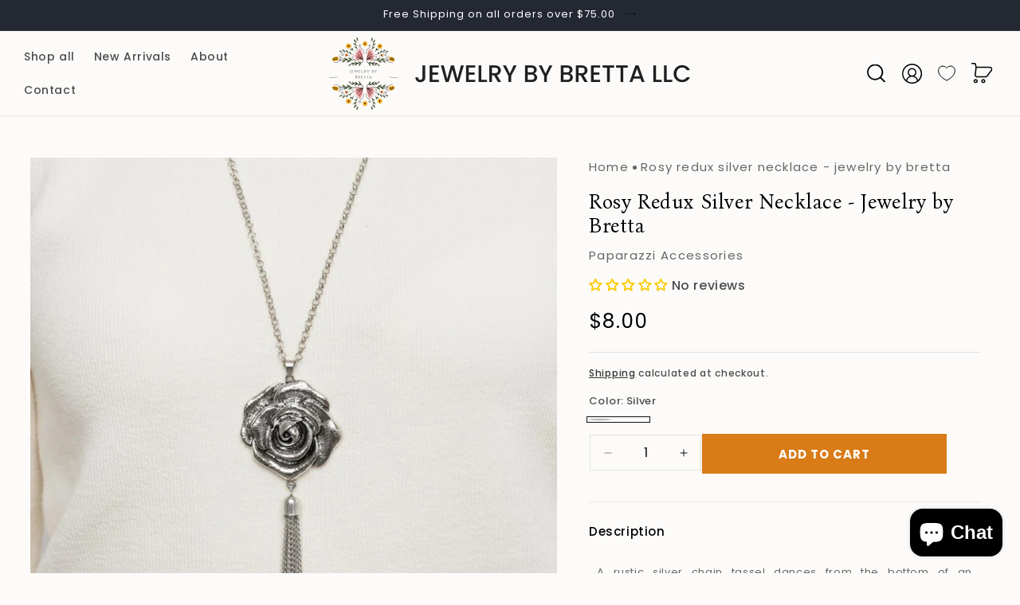

--- FILE ---
content_type: text/html; charset=utf-8
request_url: https://jewelrybybretta.com/products/rosy-redux-silver
body_size: 53310
content:
<!doctype html>
<html class="js" lang="en">
  <head>
    <meta charset="utf-8">
    <meta http-equiv="X-UA-Compatible" content="IE=edge">
    <meta name="viewport" content="width=device-width,initial-scale=1">
    <meta name="theme-color" content="">
    <link rel="canonical" href="https://jewelrybybretta.com/products/rosy-redux-silver"><link rel="icon" type="image/png" href="//jewelrybybretta.com/cdn/shop/files/android-chrome-192x192.png?crop=center&height=32&v=1722507936&width=32"><link rel="preconnect" href="https://fonts.shopifycdn.com" crossorigin><title>
      Rosy Redux Silver Necklace - Jewelry by Bretta
 &ndash; Jewelry by Bretta LLC</title>

    
      <meta name="description" content="A rustic silver chain tassel dances from the bottom of an oversized silver rosebud frame, resulting in a vintage inspired pendant at the bottom of an extended silver chain. Features an adjustable clasp closure. Sold as one individual necklace. Includes one pair of matching earrings.  3/7/22">
    

    

<meta property="og:site_name" content="Jewelry by Bretta LLC">
<meta property="og:url" content="https://jewelrybybretta.com/products/rosy-redux-silver">
<meta property="og:title" content="Rosy Redux Silver Necklace - Jewelry by Bretta">
<meta property="og:type" content="product">
<meta property="og:description" content="A rustic silver chain tassel dances from the bottom of an oversized silver rosebud frame, resulting in a vintage inspired pendant at the bottom of an extended silver chain. Features an adjustable clasp closure. Sold as one individual necklace. Includes one pair of matching earrings.  3/7/22"><meta property="og:image" content="http://jewelrybybretta.com/cdn/shop/products/63124_2image2_1.jpg?v=1669670888">
  <meta property="og:image:secure_url" content="https://jewelrybybretta.com/cdn/shop/products/63124_2image2_1.jpg?v=1669670888">
  <meta property="og:image:width" content="1000">
  <meta property="og:image:height" content="1500"><meta property="og:price:amount" content="8.00">
  <meta property="og:price:currency" content="USD"><meta name="twitter:card" content="summary_large_image">
<meta name="twitter:title" content="Rosy Redux Silver Necklace - Jewelry by Bretta">
<meta name="twitter:description" content="A rustic silver chain tassel dances from the bottom of an oversized silver rosebud frame, resulting in a vintage inspired pendant at the bottom of an extended silver chain. Features an adjustable clasp closure. Sold as one individual necklace. Includes one pair of matching earrings.  3/7/22">

    <link rel="preconnect" href="https://fonts.gstatic.com" crossorigin>
    <link href="https://fonts.googleapis.com/css2?family=Beau+Rivage&display=swap" rel="stylesheet">
    <link href="https://fonts.googleapis.com/css2?family=Bona+Nova:ital,wght@0,400;0,700;1,400&display=swap" rel="stylesheet">
    <script src="//jewelrybybretta.com/cdn/shop/t/17/assets/constants.js?v=132983761750457495441720794671" defer="defer"></script>
    <script src="//jewelrybybretta.com/cdn/shop/t/17/assets/pubsub.js?v=158357773527763999511720794672" defer="defer"></script>
    <script src="//jewelrybybretta.com/cdn/shop/t/17/assets/global.js?v=87317510869037025951721306211" defer="defer"></script><script src="//jewelrybybretta.com/cdn/shop/t/17/assets/animations.js?v=88693664871331136111720794670" defer="defer"></script><script>window.performance && window.performance.mark && window.performance.mark('shopify.content_for_header.start');</script><meta id="shopify-digital-wallet" name="shopify-digital-wallet" content="/57867468977/digital_wallets/dialog">
<meta name="shopify-checkout-api-token" content="d2944c4f9afa8eaacae67e814ff0e2e3">
<meta id="in-context-paypal-metadata" data-shop-id="57867468977" data-venmo-supported="false" data-environment="production" data-locale="en_US" data-paypal-v4="true" data-currency="USD">
<link rel="alternate" type="application/json+oembed" href="https://jewelrybybretta.com/products/rosy-redux-silver.oembed">
<script async="async" src="/checkouts/internal/preloads.js?locale=en-US"></script>
<link rel="preconnect" href="https://shop.app" crossorigin="anonymous">
<script async="async" src="https://shop.app/checkouts/internal/preloads.js?locale=en-US&shop_id=57867468977" crossorigin="anonymous"></script>
<script id="apple-pay-shop-capabilities" type="application/json">{"shopId":57867468977,"countryCode":"US","currencyCode":"USD","merchantCapabilities":["supports3DS"],"merchantId":"gid:\/\/shopify\/Shop\/57867468977","merchantName":"Jewelry by Bretta LLC","requiredBillingContactFields":["postalAddress","email","phone"],"requiredShippingContactFields":["postalAddress","email","phone"],"shippingType":"shipping","supportedNetworks":["visa","masterCard","amex","discover","elo","jcb"],"total":{"type":"pending","label":"Jewelry by Bretta LLC","amount":"1.00"},"shopifyPaymentsEnabled":true,"supportsSubscriptions":true}</script>
<script id="shopify-features" type="application/json">{"accessToken":"d2944c4f9afa8eaacae67e814ff0e2e3","betas":["rich-media-storefront-analytics"],"domain":"jewelrybybretta.com","predictiveSearch":true,"shopId":57867468977,"locale":"en"}</script>
<script>var Shopify = Shopify || {};
Shopify.shop = "jewelry-by-bretta.myshopify.com";
Shopify.locale = "en";
Shopify.currency = {"active":"USD","rate":"1.0"};
Shopify.country = "US";
Shopify.theme = {"name":"Webinopoly - Jewelry By Bretta OS 2.0","id":143453913336,"schema_name":"Dawn","schema_version":"15.0.0","theme_store_id":887,"role":"main"};
Shopify.theme.handle = "null";
Shopify.theme.style = {"id":null,"handle":null};
Shopify.cdnHost = "jewelrybybretta.com/cdn";
Shopify.routes = Shopify.routes || {};
Shopify.routes.root = "/";</script>
<script type="module">!function(o){(o.Shopify=o.Shopify||{}).modules=!0}(window);</script>
<script>!function(o){function n(){var o=[];function n(){o.push(Array.prototype.slice.apply(arguments))}return n.q=o,n}var t=o.Shopify=o.Shopify||{};t.loadFeatures=n(),t.autoloadFeatures=n()}(window);</script>
<script>
  window.ShopifyPay = window.ShopifyPay || {};
  window.ShopifyPay.apiHost = "shop.app\/pay";
  window.ShopifyPay.redirectState = null;
</script>
<script id="shop-js-analytics" type="application/json">{"pageType":"product"}</script>
<script defer="defer" async type="module" src="//jewelrybybretta.com/cdn/shopifycloud/shop-js/modules/v2/client.init-shop-cart-sync_C5BV16lS.en.esm.js"></script>
<script defer="defer" async type="module" src="//jewelrybybretta.com/cdn/shopifycloud/shop-js/modules/v2/chunk.common_CygWptCX.esm.js"></script>
<script type="module">
  await import("//jewelrybybretta.com/cdn/shopifycloud/shop-js/modules/v2/client.init-shop-cart-sync_C5BV16lS.en.esm.js");
await import("//jewelrybybretta.com/cdn/shopifycloud/shop-js/modules/v2/chunk.common_CygWptCX.esm.js");

  window.Shopify.SignInWithShop?.initShopCartSync?.({"fedCMEnabled":true,"windoidEnabled":true});

</script>
<script defer="defer" async type="module" src="//jewelrybybretta.com/cdn/shopifycloud/shop-js/modules/v2/client.payment-terms_CZxnsJam.en.esm.js"></script>
<script defer="defer" async type="module" src="//jewelrybybretta.com/cdn/shopifycloud/shop-js/modules/v2/chunk.common_CygWptCX.esm.js"></script>
<script defer="defer" async type="module" src="//jewelrybybretta.com/cdn/shopifycloud/shop-js/modules/v2/chunk.modal_D71HUcav.esm.js"></script>
<script type="module">
  await import("//jewelrybybretta.com/cdn/shopifycloud/shop-js/modules/v2/client.payment-terms_CZxnsJam.en.esm.js");
await import("//jewelrybybretta.com/cdn/shopifycloud/shop-js/modules/v2/chunk.common_CygWptCX.esm.js");
await import("//jewelrybybretta.com/cdn/shopifycloud/shop-js/modules/v2/chunk.modal_D71HUcav.esm.js");

  
</script>
<script>
  window.Shopify = window.Shopify || {};
  if (!window.Shopify.featureAssets) window.Shopify.featureAssets = {};
  window.Shopify.featureAssets['shop-js'] = {"shop-cart-sync":["modules/v2/client.shop-cart-sync_ZFArdW7E.en.esm.js","modules/v2/chunk.common_CygWptCX.esm.js"],"init-fed-cm":["modules/v2/client.init-fed-cm_CmiC4vf6.en.esm.js","modules/v2/chunk.common_CygWptCX.esm.js"],"shop-button":["modules/v2/client.shop-button_tlx5R9nI.en.esm.js","modules/v2/chunk.common_CygWptCX.esm.js"],"shop-cash-offers":["modules/v2/client.shop-cash-offers_DOA2yAJr.en.esm.js","modules/v2/chunk.common_CygWptCX.esm.js","modules/v2/chunk.modal_D71HUcav.esm.js"],"init-windoid":["modules/v2/client.init-windoid_sURxWdc1.en.esm.js","modules/v2/chunk.common_CygWptCX.esm.js"],"shop-toast-manager":["modules/v2/client.shop-toast-manager_ClPi3nE9.en.esm.js","modules/v2/chunk.common_CygWptCX.esm.js"],"init-shop-email-lookup-coordinator":["modules/v2/client.init-shop-email-lookup-coordinator_B8hsDcYM.en.esm.js","modules/v2/chunk.common_CygWptCX.esm.js"],"init-shop-cart-sync":["modules/v2/client.init-shop-cart-sync_C5BV16lS.en.esm.js","modules/v2/chunk.common_CygWptCX.esm.js"],"avatar":["modules/v2/client.avatar_BTnouDA3.en.esm.js"],"pay-button":["modules/v2/client.pay-button_FdsNuTd3.en.esm.js","modules/v2/chunk.common_CygWptCX.esm.js"],"init-customer-accounts":["modules/v2/client.init-customer-accounts_DxDtT_ad.en.esm.js","modules/v2/client.shop-login-button_C5VAVYt1.en.esm.js","modules/v2/chunk.common_CygWptCX.esm.js","modules/v2/chunk.modal_D71HUcav.esm.js"],"init-shop-for-new-customer-accounts":["modules/v2/client.init-shop-for-new-customer-accounts_ChsxoAhi.en.esm.js","modules/v2/client.shop-login-button_C5VAVYt1.en.esm.js","modules/v2/chunk.common_CygWptCX.esm.js","modules/v2/chunk.modal_D71HUcav.esm.js"],"shop-login-button":["modules/v2/client.shop-login-button_C5VAVYt1.en.esm.js","modules/v2/chunk.common_CygWptCX.esm.js","modules/v2/chunk.modal_D71HUcav.esm.js"],"init-customer-accounts-sign-up":["modules/v2/client.init-customer-accounts-sign-up_CPSyQ0Tj.en.esm.js","modules/v2/client.shop-login-button_C5VAVYt1.en.esm.js","modules/v2/chunk.common_CygWptCX.esm.js","modules/v2/chunk.modal_D71HUcav.esm.js"],"shop-follow-button":["modules/v2/client.shop-follow-button_Cva4Ekp9.en.esm.js","modules/v2/chunk.common_CygWptCX.esm.js","modules/v2/chunk.modal_D71HUcav.esm.js"],"checkout-modal":["modules/v2/client.checkout-modal_BPM8l0SH.en.esm.js","modules/v2/chunk.common_CygWptCX.esm.js","modules/v2/chunk.modal_D71HUcav.esm.js"],"lead-capture":["modules/v2/client.lead-capture_Bi8yE_yS.en.esm.js","modules/v2/chunk.common_CygWptCX.esm.js","modules/v2/chunk.modal_D71HUcav.esm.js"],"shop-login":["modules/v2/client.shop-login_D6lNrXab.en.esm.js","modules/v2/chunk.common_CygWptCX.esm.js","modules/v2/chunk.modal_D71HUcav.esm.js"],"payment-terms":["modules/v2/client.payment-terms_CZxnsJam.en.esm.js","modules/v2/chunk.common_CygWptCX.esm.js","modules/v2/chunk.modal_D71HUcav.esm.js"]};
</script>
<script>(function() {
  var isLoaded = false;
  function asyncLoad() {
    if (isLoaded) return;
    isLoaded = true;
    var urls = ["https:\/\/seo.apps.avada.io\/scripttag\/avada-seo-installed.js?shop=jewelry-by-bretta.myshopify.com","https:\/\/cdn1.avada.io\/flying-pages\/module.js?shop=jewelry-by-bretta.myshopify.com","https:\/\/cdn.pushowl.com\/latest\/sdks\/pushowl-shopify.js?subdomain=jewelry-by-bretta\u0026environment=production\u0026guid=ed6d9678-1c4e-490d-8c5d-ca9cf3fb771d\u0026shop=jewelry-by-bretta.myshopify.com"];
    for (var i = 0; i < urls.length; i++) {
      var s = document.createElement('script');
      s.type = 'text/javascript';
      s.async = true;
      s.src = urls[i];
      var x = document.getElementsByTagName('script')[0];
      x.parentNode.insertBefore(s, x);
    }
  };
  if(window.attachEvent) {
    window.attachEvent('onload', asyncLoad);
  } else {
    window.addEventListener('load', asyncLoad, false);
  }
})();</script>
<script id="__st">var __st={"a":57867468977,"offset":-28800,"reqid":"25d7a7f6-538a-47ee-81dc-b600461bb542-1768738822","pageurl":"jewelrybybretta.com\/products\/rosy-redux-silver","u":"82c46ad40c4c","p":"product","rtyp":"product","rid":7606178152696};</script>
<script>window.ShopifyPaypalV4VisibilityTracking = true;</script>
<script id="captcha-bootstrap">!function(){'use strict';const t='contact',e='account',n='new_comment',o=[[t,t],['blogs',n],['comments',n],[t,'customer']],c=[[e,'customer_login'],[e,'guest_login'],[e,'recover_customer_password'],[e,'create_customer']],r=t=>t.map((([t,e])=>`form[action*='/${t}']:not([data-nocaptcha='true']) input[name='form_type'][value='${e}']`)).join(','),a=t=>()=>t?[...document.querySelectorAll(t)].map((t=>t.form)):[];function s(){const t=[...o],e=r(t);return a(e)}const i='password',u='form_key',d=['recaptcha-v3-token','g-recaptcha-response','h-captcha-response',i],f=()=>{try{return window.sessionStorage}catch{return}},m='__shopify_v',_=t=>t.elements[u];function p(t,e,n=!1){try{const o=window.sessionStorage,c=JSON.parse(o.getItem(e)),{data:r}=function(t){const{data:e,action:n}=t;return t[m]||n?{data:e,action:n}:{data:t,action:n}}(c);for(const[e,n]of Object.entries(r))t.elements[e]&&(t.elements[e].value=n);n&&o.removeItem(e)}catch(o){console.error('form repopulation failed',{error:o})}}const l='form_type',E='cptcha';function T(t){t.dataset[E]=!0}const w=window,h=w.document,L='Shopify',v='ce_forms',y='captcha';let A=!1;((t,e)=>{const n=(g='f06e6c50-85a8-45c8-87d0-21a2b65856fe',I='https://cdn.shopify.com/shopifycloud/storefront-forms-hcaptcha/ce_storefront_forms_captcha_hcaptcha.v1.5.2.iife.js',D={infoText:'Protected by hCaptcha',privacyText:'Privacy',termsText:'Terms'},(t,e,n)=>{const o=w[L][v],c=o.bindForm;if(c)return c(t,g,e,D).then(n);var r;o.q.push([[t,g,e,D],n]),r=I,A||(h.body.append(Object.assign(h.createElement('script'),{id:'captcha-provider',async:!0,src:r})),A=!0)});var g,I,D;w[L]=w[L]||{},w[L][v]=w[L][v]||{},w[L][v].q=[],w[L][y]=w[L][y]||{},w[L][y].protect=function(t,e){n(t,void 0,e),T(t)},Object.freeze(w[L][y]),function(t,e,n,w,h,L){const[v,y,A,g]=function(t,e,n){const i=e?o:[],u=t?c:[],d=[...i,...u],f=r(d),m=r(i),_=r(d.filter((([t,e])=>n.includes(e))));return[a(f),a(m),a(_),s()]}(w,h,L),I=t=>{const e=t.target;return e instanceof HTMLFormElement?e:e&&e.form},D=t=>v().includes(t);t.addEventListener('submit',(t=>{const e=I(t);if(!e)return;const n=D(e)&&!e.dataset.hcaptchaBound&&!e.dataset.recaptchaBound,o=_(e),c=g().includes(e)&&(!o||!o.value);(n||c)&&t.preventDefault(),c&&!n&&(function(t){try{if(!f())return;!function(t){const e=f();if(!e)return;const n=_(t);if(!n)return;const o=n.value;o&&e.removeItem(o)}(t);const e=Array.from(Array(32),(()=>Math.random().toString(36)[2])).join('');!function(t,e){_(t)||t.append(Object.assign(document.createElement('input'),{type:'hidden',name:u})),t.elements[u].value=e}(t,e),function(t,e){const n=f();if(!n)return;const o=[...t.querySelectorAll(`input[type='${i}']`)].map((({name:t})=>t)),c=[...d,...o],r={};for(const[a,s]of new FormData(t).entries())c.includes(a)||(r[a]=s);n.setItem(e,JSON.stringify({[m]:1,action:t.action,data:r}))}(t,e)}catch(e){console.error('failed to persist form',e)}}(e),e.submit())}));const S=(t,e)=>{t&&!t.dataset[E]&&(n(t,e.some((e=>e===t))),T(t))};for(const o of['focusin','change'])t.addEventListener(o,(t=>{const e=I(t);D(e)&&S(e,y())}));const B=e.get('form_key'),M=e.get(l),P=B&&M;t.addEventListener('DOMContentLoaded',(()=>{const t=y();if(P)for(const e of t)e.elements[l].value===M&&p(e,B);[...new Set([...A(),...v().filter((t=>'true'===t.dataset.shopifyCaptcha))])].forEach((e=>S(e,t)))}))}(h,new URLSearchParams(w.location.search),n,t,e,['guest_login'])})(!0,!0)}();</script>
<script integrity="sha256-4kQ18oKyAcykRKYeNunJcIwy7WH5gtpwJnB7kiuLZ1E=" data-source-attribution="shopify.loadfeatures" defer="defer" src="//jewelrybybretta.com/cdn/shopifycloud/storefront/assets/storefront/load_feature-a0a9edcb.js" crossorigin="anonymous"></script>
<script crossorigin="anonymous" defer="defer" src="//jewelrybybretta.com/cdn/shopifycloud/storefront/assets/shopify_pay/storefront-65b4c6d7.js?v=20250812"></script>
<script data-source-attribution="shopify.dynamic_checkout.dynamic.init">var Shopify=Shopify||{};Shopify.PaymentButton=Shopify.PaymentButton||{isStorefrontPortableWallets:!0,init:function(){window.Shopify.PaymentButton.init=function(){};var t=document.createElement("script");t.src="https://jewelrybybretta.com/cdn/shopifycloud/portable-wallets/latest/portable-wallets.en.js",t.type="module",document.head.appendChild(t)}};
</script>
<script data-source-attribution="shopify.dynamic_checkout.buyer_consent">
  function portableWalletsHideBuyerConsent(e){var t=document.getElementById("shopify-buyer-consent"),n=document.getElementById("shopify-subscription-policy-button");t&&n&&(t.classList.add("hidden"),t.setAttribute("aria-hidden","true"),n.removeEventListener("click",e))}function portableWalletsShowBuyerConsent(e){var t=document.getElementById("shopify-buyer-consent"),n=document.getElementById("shopify-subscription-policy-button");t&&n&&(t.classList.remove("hidden"),t.removeAttribute("aria-hidden"),n.addEventListener("click",e))}window.Shopify?.PaymentButton&&(window.Shopify.PaymentButton.hideBuyerConsent=portableWalletsHideBuyerConsent,window.Shopify.PaymentButton.showBuyerConsent=portableWalletsShowBuyerConsent);
</script>
<script data-source-attribution="shopify.dynamic_checkout.cart.bootstrap">document.addEventListener("DOMContentLoaded",(function(){function t(){return document.querySelector("shopify-accelerated-checkout-cart, shopify-accelerated-checkout")}if(t())Shopify.PaymentButton.init();else{new MutationObserver((function(e,n){t()&&(Shopify.PaymentButton.init(),n.disconnect())})).observe(document.body,{childList:!0,subtree:!0})}}));
</script>
<link id="shopify-accelerated-checkout-styles" rel="stylesheet" media="screen" href="https://jewelrybybretta.com/cdn/shopifycloud/portable-wallets/latest/accelerated-checkout-backwards-compat.css" crossorigin="anonymous">
<style id="shopify-accelerated-checkout-cart">
        #shopify-buyer-consent {
  margin-top: 1em;
  display: inline-block;
  width: 100%;
}

#shopify-buyer-consent.hidden {
  display: none;
}

#shopify-subscription-policy-button {
  background: none;
  border: none;
  padding: 0;
  text-decoration: underline;
  font-size: inherit;
  cursor: pointer;
}

#shopify-subscription-policy-button::before {
  box-shadow: none;
}

      </style>
<script id="sections-script" data-sections="header" defer="defer" src="//jewelrybybretta.com/cdn/shop/t/17/compiled_assets/scripts.js?v=14473"></script>
<script>window.performance && window.performance.mark && window.performance.mark('shopify.content_for_header.end');</script>


    <style data-shopify>
      @font-face {
  font-family: Poppins;
  font-weight: 500;
  font-style: normal;
  font-display: swap;
  src: url("//jewelrybybretta.com/cdn/fonts/poppins/poppins_n5.ad5b4b72b59a00358afc706450c864c3c8323842.woff2") format("woff2"),
       url("//jewelrybybretta.com/cdn/fonts/poppins/poppins_n5.33757fdf985af2d24b32fcd84c9a09224d4b2c39.woff") format("woff");
}

      @font-face {
  font-family: Poppins;
  font-weight: 700;
  font-style: normal;
  font-display: swap;
  src: url("//jewelrybybretta.com/cdn/fonts/poppins/poppins_n7.56758dcf284489feb014a026f3727f2f20a54626.woff2") format("woff2"),
       url("//jewelrybybretta.com/cdn/fonts/poppins/poppins_n7.f34f55d9b3d3205d2cd6f64955ff4b36f0cfd8da.woff") format("woff");
}

      @font-face {
  font-family: Poppins;
  font-weight: 500;
  font-style: italic;
  font-display: swap;
  src: url("//jewelrybybretta.com/cdn/fonts/poppins/poppins_i5.6acfce842c096080e34792078ef3cb7c3aad24d4.woff2") format("woff2"),
       url("//jewelrybybretta.com/cdn/fonts/poppins/poppins_i5.a49113e4fe0ad7fd7716bd237f1602cbec299b3c.woff") format("woff");
}

      @font-face {
  font-family: Poppins;
  font-weight: 700;
  font-style: italic;
  font-display: swap;
  src: url("//jewelrybybretta.com/cdn/fonts/poppins/poppins_i7.42fd71da11e9d101e1e6c7932199f925f9eea42d.woff2") format("woff2"),
       url("//jewelrybybretta.com/cdn/fonts/poppins/poppins_i7.ec8499dbd7616004e21155106d13837fff4cf556.woff") format("woff");
}

      @font-face {
  font-family: Poppins;
  font-weight: 400;
  font-style: normal;
  font-display: swap;
  src: url("//jewelrybybretta.com/cdn/fonts/poppins/poppins_n4.0ba78fa5af9b0e1a374041b3ceaadf0a43b41362.woff2") format("woff2"),
       url("//jewelrybybretta.com/cdn/fonts/poppins/poppins_n4.214741a72ff2596839fc9760ee7a770386cf16ca.woff") format("woff");
}


      
        :root,
        .color-scheme-1 {
          --color-background: 252,251,249;
        
          --gradient-background: #fcfbf9;
        

        

        --color-foreground: 18,18,18;
        --color-background-contrast: 210,194,164;
        --color-shadow: 18,18,18;
        --color-button: 18,18,18;
        --color-button-text: 255,255,255;
        --color-secondary-button: 252,251,249;
        --color-secondary-button-text: 18,18,18;
        --color-link: 18,18,18;
        --color-badge-foreground: 18,18,18;
        --color-badge-background: 252,251,249;
        --color-badge-border: 18,18,18;
        --payment-terms-background-color: rgb(252 251 249);
      }
      
        
        .color-scheme-2 {
          --color-background: 243,243,243;
        
          --gradient-background: #f3f3f3;
        

        

        --color-foreground: 18,18,18;
        --color-background-contrast: 179,179,179;
        --color-shadow: 18,18,18;
        --color-button: 18,18,18;
        --color-button-text: 243,243,243;
        --color-secondary-button: 243,243,243;
        --color-secondary-button-text: 18,18,18;
        --color-link: 18,18,18;
        --color-badge-foreground: 18,18,18;
        --color-badge-background: 243,243,243;
        --color-badge-border: 18,18,18;
        --payment-terms-background-color: rgb(243 243 243);
      }
      
        
        .color-scheme-3 {
          --color-background: 36,40,51;
        
          --gradient-background: #242833;
        

        

        --color-foreground: 255,255,255;
        --color-background-contrast: 47,52,66;
        --color-shadow: 18,18,18;
        --color-button: 255,255,255;
        --color-button-text: 0,0,0;
        --color-secondary-button: 36,40,51;
        --color-secondary-button-text: 255,255,255;
        --color-link: 255,255,255;
        --color-badge-foreground: 255,255,255;
        --color-badge-background: 36,40,51;
        --color-badge-border: 255,255,255;
        --payment-terms-background-color: rgb(36 40 51);
      }
      
        
        .color-scheme-4 {
          --color-background: 252,251,249;
        
          --gradient-background: #fcfbf9;
        

        

        --color-foreground: 18,18,18;
        --color-background-contrast: 210,194,164;
        --color-shadow: 18,18,18;
        --color-button: 255,255,255;
        --color-button-text: 18,18,18;
        --color-secondary-button: 252,251,249;
        --color-secondary-button-text: 255,255,255;
        --color-link: 255,255,255;
        --color-badge-foreground: 18,18,18;
        --color-badge-background: 252,251,249;
        --color-badge-border: 18,18,18;
        --payment-terms-background-color: rgb(252 251 249);
      }
      
        
        .color-scheme-5 {
          --color-background: 51,79,180;
        
          --gradient-background: #334fb4;
        

        

        --color-foreground: 255,255,255;
        --color-background-contrast: 23,35,81;
        --color-shadow: 18,18,18;
        --color-button: 255,255,255;
        --color-button-text: 51,79,180;
        --color-secondary-button: 51,79,180;
        --color-secondary-button-text: 255,255,255;
        --color-link: 255,255,255;
        --color-badge-foreground: 255,255,255;
        --color-badge-background: 51,79,180;
        --color-badge-border: 255,255,255;
        --payment-terms-background-color: rgb(51 79 180);
      }
      
        
        .color-scheme-f8f22f8f-e1af-452f-83fb-bfa6526fec22 {
          --color-background: 252,251,249;
        
          --gradient-background: #fcfbf9;
        

        

        --color-foreground: 18,18,18;
        --color-background-contrast: 210,194,164;
        --color-shadow: 18,18,18;
        --color-button: 217,123,22;
        --color-button-text: 255,255,255;
        --color-secondary-button: 252,251,249;
        --color-secondary-button-text: 18,18,18;
        --color-link: 18,18,18;
        --color-badge-foreground: 18,18,18;
        --color-badge-background: 252,251,249;
        --color-badge-border: 18,18,18;
        --payment-terms-background-color: rgb(252 251 249);
      }
      
        
        .color-scheme-efc8ced0-5ef9-460f-8755-864639dbccd0 {
          --color-background: 255,255,255;
        
          --gradient-background: #ffffff;
        

        

        --color-foreground: 255,255,255;
        --color-background-contrast: 191,191,191;
        --color-shadow: 255,255,255;
        --color-button: 255,255,255;
        --color-button-text: 18,18,18;
        --color-secondary-button: 255,255,255;
        --color-secondary-button-text: 255,255,255;
        --color-link: 255,255,255;
        --color-badge-foreground: 255,255,255;
        --color-badge-background: 255,255,255;
        --color-badge-border: 255,255,255;
        --payment-terms-background-color: rgb(255 255 255);
      }
      
        
        .color-scheme-d878c2a2-df4d-4a5f-986a-429d0da9acb4 {
          --color-background: 0,0,0;
        
          --gradient-background: rgba(0,0,0,0);
        

        

        --color-foreground: 0,0,0;
        --color-background-contrast: 128,128,128;
        --color-shadow: 18,18,18;
        --color-button: 18,18,18;
        --color-button-text: 255,255,255;
        --color-secondary-button: 0,0,0;
        --color-secondary-button-text: 18,18,18;
        --color-link: 18,18,18;
        --color-badge-foreground: 0,0,0;
        --color-badge-background: 0,0,0;
        --color-badge-border: 0,0,0;
        --payment-terms-background-color: rgb(0 0 0);
      }
      
        
        .color-scheme-5372c93e-6608-468b-b98b-51833e8e4d58 {
          --color-background: 0,0,0;
        
          --gradient-background: #000000;
        

        

        --color-foreground: 252,251,249;
        --color-background-contrast: 128,128,128;
        --color-shadow: 252,251,249;
        --color-button: 252,251,249;
        --color-button-text: 255,255,255;
        --color-secondary-button: 0,0,0;
        --color-secondary-button-text: 252,251,249;
        --color-link: 252,251,249;
        --color-badge-foreground: 252,251,249;
        --color-badge-background: 0,0,0;
        --color-badge-border: 252,251,249;
        --payment-terms-background-color: rgb(0 0 0);
      }
      
        
        .color-scheme-b792bd49-719c-43c9-8f54-4e0136969d71 {
          --color-background: 18,18,18;
        
          --gradient-background: #121212;
        

        

        --color-foreground: 255,255,255;
        --color-background-contrast: 146,146,146;
        --color-shadow: 18,18,18;
        --color-button: 18,18,18;
        --color-button-text: 255,255,255;
        --color-secondary-button: 18,18,18;
        --color-secondary-button-text: 18,18,18;
        --color-link: 18,18,18;
        --color-badge-foreground: 255,255,255;
        --color-badge-background: 18,18,18;
        --color-badge-border: 255,255,255;
        --payment-terms-background-color: rgb(18 18 18);
      }
      
        
        .color-scheme-8b5553a9-bb79-49fd-bad0-931fd6653c3f {
          --color-background: 244,244,244;
        
          --gradient-background: #f4f4f4;
        

        

        --color-foreground: 18,18,18;
        --color-background-contrast: 180,180,180;
        --color-shadow: 18,18,18;
        --color-button: 18,18,18;
        --color-button-text: 255,255,255;
        --color-secondary-button: 244,244,244;
        --color-secondary-button-text: 18,18,18;
        --color-link: 18,18,18;
        --color-badge-foreground: 18,18,18;
        --color-badge-background: 244,244,244;
        --color-badge-border: 18,18,18;
        --payment-terms-background-color: rgb(244 244 244);
      }
      
        
        .color-scheme-c931530f-3dfe-4da3-811a-af307c41027e {
          --color-background: 248,244,238;
        
          --gradient-background: #f8f4ee;
        

        

        --color-foreground: 18,18,18;
        --color-background-contrast: 211,186,148;
        --color-shadow: 18,18,18;
        --color-button: 217,123,22;
        --color-button-text: 255,255,255;
        --color-secondary-button: 248,244,238;
        --color-secondary-button-text: 18,18,18;
        --color-link: 18,18,18;
        --color-badge-foreground: 18,18,18;
        --color-badge-background: 248,244,238;
        --color-badge-border: 18,18,18;
        --payment-terms-background-color: rgb(248 244 238);
      }
      

      body, .color-scheme-1, .color-scheme-2, .color-scheme-3, .color-scheme-4, .color-scheme-5, .color-scheme-f8f22f8f-e1af-452f-83fb-bfa6526fec22, .color-scheme-efc8ced0-5ef9-460f-8755-864639dbccd0, .color-scheme-d878c2a2-df4d-4a5f-986a-429d0da9acb4, .color-scheme-5372c93e-6608-468b-b98b-51833e8e4d58, .color-scheme-b792bd49-719c-43c9-8f54-4e0136969d71, .color-scheme-8b5553a9-bb79-49fd-bad0-931fd6653c3f, .color-scheme-c931530f-3dfe-4da3-811a-af307c41027e {
        color: rgba(var(--color-foreground), 0.75);
        background-color: rgb(var(--color-background));
      }

      :root {
        --font-body-family: Poppins, sans-serif;
        --font-body-style: normal;
        --font-body-weight: 500;
        --font-body-weight-bold: 800;

        --font-heading-family: Poppins, sans-serif;
        --font-heading-style: normal;
        --font-heading-weight: 400;

        --font-body-scale: 1.0;
        --font-heading-scale: 1.0;

        --media-padding: px;
        --media-border-opacity: 0.05;
        --media-border-width: 0px;
        --media-radius: 0px;
        --media-shadow-opacity: 0.0;
        --media-shadow-horizontal-offset: 0px;
        --media-shadow-vertical-offset: 4px;
        --media-shadow-blur-radius: 5px;
        --media-shadow-visible: 0;

        --page-width: 180rem;
        --page-width-margin: 0rem;

        --product-card-image-padding: 1.6rem;
        --product-card-corner-radius: 0.0rem;
        --product-card-text-alignment: center;
        --product-card-border-width: 0.0rem;
        --product-card-border-opacity: 0.1;
        --product-card-shadow-opacity: 0.0;
        --product-card-shadow-visible: 0;
        --product-card-shadow-horizontal-offset: 0.0rem;
        --product-card-shadow-vertical-offset: 0.4rem;
        --product-card-shadow-blur-radius: 0.5rem;

        --collection-card-image-padding: 0.0rem;
        --collection-card-corner-radius: 0.0rem;
        --collection-card-text-alignment: left;
        --collection-card-border-width: 0.0rem;
        --collection-card-border-opacity: 0.1;
        --collection-card-shadow-opacity: 0.0;
        --collection-card-shadow-visible: 0;
        --collection-card-shadow-horizontal-offset: 0.0rem;
        --collection-card-shadow-vertical-offset: 0.4rem;
        --collection-card-shadow-blur-radius: 0.5rem;

        --blog-card-image-padding: 0.0rem;
        --blog-card-corner-radius: 0.0rem;
        --blog-card-text-alignment: left;
        --blog-card-border-width: 0.0rem;
        --blog-card-border-opacity: 0.1;
        --blog-card-shadow-opacity: 0.0;
        --blog-card-shadow-visible: 0;
        --blog-card-shadow-horizontal-offset: 0.0rem;
        --blog-card-shadow-vertical-offset: 0.4rem;
        --blog-card-shadow-blur-radius: 0.5rem;

        --badge-corner-radius: 4.0rem;

        --popup-border-width: 1px;
        --popup-border-opacity: 0.1;
        --popup-corner-radius: 0px;
        --popup-shadow-opacity: 0.05;
        --popup-shadow-horizontal-offset: 0px;
        --popup-shadow-vertical-offset: 4px;
        --popup-shadow-blur-radius: 5px;

        --drawer-border-width: 1px;
        --drawer-border-opacity: 0.1;
        --drawer-shadow-opacity: 0.0;
        --drawer-shadow-horizontal-offset: 0px;
        --drawer-shadow-vertical-offset: 4px;
        --drawer-shadow-blur-radius: 5px;

        --spacing-sections-desktop: 0px;
        --spacing-sections-mobile: 0px;

        --grid-desktop-vertical-spacing: 24px;
        --grid-desktop-horizontal-spacing: 24px;
        --grid-mobile-vertical-spacing: 12px;
        --grid-mobile-horizontal-spacing: 12px;

        --text-boxes-border-opacity: 0.1;
        --text-boxes-border-width: 0px;
        --text-boxes-radius: 0px;
        --text-boxes-shadow-opacity: 0.0;
        --text-boxes-shadow-visible: 0;
        --text-boxes-shadow-horizontal-offset: 0px;
        --text-boxes-shadow-vertical-offset: 4px;
        --text-boxes-shadow-blur-radius: 5px;

        --buttons-radius: 0px;
        --buttons-radius-outset: 0px;
        --buttons-border-width: 0px;
        --buttons-border-opacity: 1.0;
        --buttons-shadow-opacity: 0.0;
        --buttons-shadow-visible: 0;
        --buttons-shadow-horizontal-offset: 0px;
        --buttons-shadow-vertical-offset: 4px;
        --buttons-shadow-blur-radius: 5px;
        --buttons-border-offset: 0px;

        --inputs-radius: 0px;
        --inputs-border-width: 1px;
        --inputs-border-opacity: 0.55;
        --inputs-shadow-opacity: 0.0;
        --inputs-shadow-horizontal-offset: 0px;
        --inputs-margin-offset: 0px;
        --inputs-shadow-vertical-offset: 4px;
        --inputs-shadow-blur-radius: 5px;
        --inputs-radius-outset: 0px;

        --variant-pills-radius: 40px;
        --variant-pills-border-width: 1px;
        --variant-pills-border-opacity: 0.55;
        --variant-pills-shadow-opacity: 0.0;
        --variant-pills-shadow-horizontal-offset: 0px;
        --variant-pills-shadow-vertical-offset: 4px;
        --variant-pills-shadow-blur-radius: 5px;
      }

      *,
      *::before,
      *::after {
        box-sizing: inherit;
      }

      html {
        box-sizing: border-box;
        font-size: calc(var(--font-body-scale) * 62.5%);
        height: 100%;
      }

      body {
        display: grid;
        grid-template-rows: auto auto 1fr auto;
        grid-template-columns: 100%;
        min-height: 100%;
        margin: 0;
        font-size: 1.5rem;
        letter-spacing: 0.06rem;
        line-height: calc(1 + 0.8 / var(--font-body-scale));
        font-family: var(--font-body-family);
        font-style: var(--font-body-style);
        font-weight: var(--font-body-weight);
      }

      @media screen and (min-width: 750px) {
        body {
          font-size: 1.6rem;
        }
      }
    </style>

    <link href="//jewelrybybretta.com/cdn/shop/t/17/assets/base.css?v=49624306663760679571721828524" rel="stylesheet" type="text/css" media="all" />
    <link href="//jewelrybybretta.com/cdn/shop/t/17/assets/style.css?v=92102894164356261771721987342" rel="stylesheet" type="text/css" media="all" />
    <link href="//jewelrybybretta.com/cdn/shop/t/17/assets/responsive.css?v=174563457935792705931723648666" rel="stylesheet" type="text/css" media="all" />

      <link rel="preload" as="font" href="//jewelrybybretta.com/cdn/fonts/poppins/poppins_n5.ad5b4b72b59a00358afc706450c864c3c8323842.woff2" type="font/woff2" crossorigin>
      

      <link rel="preload" as="font" href="//jewelrybybretta.com/cdn/fonts/poppins/poppins_n4.0ba78fa5af9b0e1a374041b3ceaadf0a43b41362.woff2" type="font/woff2" crossorigin>
      
<link
        rel="stylesheet"
        href="//jewelrybybretta.com/cdn/shop/t/17/assets/component-predictive-search.css?v=118923337488134913561720794671"
        media="print"
        onload="this.media='all'"
      ><script>
      if (Shopify.designMode) {
        document.documentElement.classList.add('shopify-design-mode');
      }
    </script>
  
	<!-- Added by AVADA SEO Suite -->
	
	<!-- /Added by AVADA SEO Suite -->
	<!-- BEGIN app block: shopify://apps/seo-manager-venntov/blocks/seomanager/c54c366f-d4bb-4d52-8d2f-dd61ce8e7e12 --><!-- BEGIN app snippet: SEOManager4 -->
<meta name='seomanager' content='4.0.5' /> 


<script>
	function sm_htmldecode(str) {
		var txt = document.createElement('textarea');
		txt.innerHTML = str;
		return txt.value;
	}

	var venntov_title = sm_htmldecode("");
	var venntov_description = sm_htmldecode("");
	
	if (venntov_title != '') {
		document.title = venntov_title;	
	}
	else {
		document.title = "Rosy Redux Silver Necklace - Jewelry by Bretta";	
	}

	if (document.querySelector('meta[name="description"]') == null) {
		var venntov_desc = document.createElement('meta');
		venntov_desc.name = "description";
		venntov_desc.content = venntov_description;
		var venntov_head = document.head;
		venntov_head.appendChild(venntov_desc);
	} else {
		document.querySelector('meta[name="description"]').setAttribute("content", venntov_description);
	}
</script>

<script>
	var venntov_robotVals = "index, follow, max-image-preview:large, max-snippet:-1, max-video-preview:-1";
	if (venntov_robotVals !== "") {
		document.querySelectorAll("[name='robots']").forEach(e => e.remove());
		var venntov_robotMeta = document.createElement('meta');
		venntov_robotMeta.name = "robots";
		venntov_robotMeta.content = venntov_robotVals;
		var venntov_head = document.head;
		venntov_head.appendChild(venntov_robotMeta);
	}
</script>

<script>
	var venntov_googleVals = "";
	if (venntov_googleVals !== "") {
		document.querySelectorAll("[name='google']").forEach(e => e.remove());
		var venntov_googleMeta = document.createElement('meta');
		venntov_googleMeta.name = "google";
		venntov_googleMeta.content = venntov_googleVals;
		var venntov_head = document.head;
		venntov_head.appendChild(venntov_googleMeta);
	}
	</script>
	<!-- JSON-LD support -->
			<script type="application/ld+json">
			{
				"@context": "https://schema.org",
				"@id": "https://jewelrybybretta.com/products/rosy-redux-silver",
				"@type": "Product","sku": "P2WH-SVXX-359XX-N-1-Silver","mpn": "P2WH-SVXX-359XX-N-1-Silver","brand": {
					"@type": "Brand",
					"name": "Paparazzi Accessories"
				},
				"description": "A rustic silver chain tassel dances from the bottom of an oversized silver rosebud frame, resulting in a vintage inspired pendant at the bottom of an extended silver chain. Features an adjustable clasp closure.\nSold as one individual necklace. Includes one pair of matching earrings.  3\/7\/22\n",
				"url": "https://jewelrybybretta.com/products/rosy-redux-silver",
				"name": "Rosy Redux Silver Necklace - Jewelry by Bretta","image": "https://jewelrybybretta.com/cdn/shop/products/63124_2image2_1.jpg?v=1669670888&width=1024","offers": [{
							"@type": "Offer",
							"availability": "https://schema.org/InStock",
							"itemCondition": "https://schema.org/NewCondition",
							"priceCurrency": "USD",
							"price": "8.00",
							"priceValidUntil": "2027-01-18",
							"url": "https://jewelrybybretta.com/products/rosy-redux-silver?variant=46667987812600",
							"checkoutPageURLTemplate": "https://jewelrybybretta.com/cart/add?id=46667987812600&quantity=1",
								"image": "https://jewelrybybretta.com/cdn/shop/products/63124_2image2_1.jpg?v=1669670888&width=1024",
							"mpn": "P2WH-SVXX-359XX-N-1-Silver",
								"sku": "P2WH-SVXX-359XX-N-1-Silver",
							"seller": {
								"@type": "Organization",
								"name": "Jewelry by Bretta LLC"
							}
						}]}
			</script>
<script type="application/ld+json">
				{
					"@context": "http://schema.org",
					"@type": "BreadcrumbList",
					"name": "Breadcrumbs",
					"itemListElement": [{
							"@type": "ListItem",
							"position": 1,
							"name": "Rosy Redux Silver Necklace - Jewelry by Bretta",
							"item": "https://jewelrybybretta.com/products/rosy-redux-silver"
						}]
				}
				</script>
<!-- 524F4D20383A3331 --><!-- END app snippet -->

<!-- END app block --><!-- BEGIN app block: shopify://apps/judge-me-reviews/blocks/judgeme_core/61ccd3b1-a9f2-4160-9fe9-4fec8413e5d8 --><!-- Start of Judge.me Core -->






<link rel="dns-prefetch" href="https://cdnwidget.judge.me">
<link rel="dns-prefetch" href="https://cdn.judge.me">
<link rel="dns-prefetch" href="https://cdn1.judge.me">
<link rel="dns-prefetch" href="https://api.judge.me">

<script data-cfasync='false' class='jdgm-settings-script'>window.jdgmSettings={"pagination":5,"disable_web_reviews":false,"badge_no_review_text":"No reviews","badge_n_reviews_text":"{{ n }} review/reviews","hide_badge_preview_if_no_reviews":false,"badge_hide_text":false,"enforce_center_preview_badge":false,"widget_title":"Customer Reviews","widget_open_form_text":"Write a review","widget_close_form_text":"Cancel review","widget_refresh_page_text":"Refresh page","widget_summary_text":"Based on {{ number_of_reviews }} review/reviews","widget_no_review_text":"Be the first to write a review","widget_name_field_text":"Display name","widget_verified_name_field_text":"Verified Name (public)","widget_name_placeholder_text":"Display name","widget_required_field_error_text":"This field is required.","widget_email_field_text":"Email address","widget_verified_email_field_text":"Verified Email (private, can not be edited)","widget_email_placeholder_text":"Your email address","widget_email_field_error_text":"Please enter a valid email address.","widget_rating_field_text":"Rating","widget_review_title_field_text":"Review Title","widget_review_title_placeholder_text":"Give your review a title","widget_review_body_field_text":"Review content","widget_review_body_placeholder_text":"Start writing here...","widget_pictures_field_text":"Picture/Video (optional)","widget_submit_review_text":"Submit Review","widget_submit_verified_review_text":"Submit Verified Review","widget_submit_success_msg_with_auto_publish":"Thank you! Please refresh the page in a few moments to see your review. You can remove or edit your review by logging into \u003ca href='https://judge.me/login' target='_blank' rel='nofollow noopener'\u003eJudge.me\u003c/a\u003e","widget_submit_success_msg_no_auto_publish":"Thank you! Your review will be published as soon as it is approved by the shop admin. You can remove or edit your review by logging into \u003ca href='https://judge.me/login' target='_blank' rel='nofollow noopener'\u003eJudge.me\u003c/a\u003e","widget_show_default_reviews_out_of_total_text":"Showing {{ n_reviews_shown }} out of {{ n_reviews }} reviews.","widget_show_all_link_text":"Show all","widget_show_less_link_text":"Show less","widget_author_said_text":"{{ reviewer_name }} said:","widget_days_text":"{{ n }} days ago","widget_weeks_text":"{{ n }} week/weeks ago","widget_months_text":"{{ n }} month/months ago","widget_years_text":"{{ n }} year/years ago","widget_yesterday_text":"Yesterday","widget_today_text":"Today","widget_replied_text":"\u003e\u003e {{ shop_name }} replied:","widget_read_more_text":"Read more","widget_reviewer_name_as_initial":"","widget_rating_filter_color":"","widget_rating_filter_see_all_text":"See all reviews","widget_sorting_most_recent_text":"Most Recent","widget_sorting_highest_rating_text":"Highest Rating","widget_sorting_lowest_rating_text":"Lowest Rating","widget_sorting_with_pictures_text":"Only Pictures","widget_sorting_most_helpful_text":"Most Helpful","widget_open_question_form_text":"Ask a question","widget_reviews_subtab_text":"Reviews","widget_questions_subtab_text":"Questions","widget_question_label_text":"Question","widget_answer_label_text":"Answer","widget_question_placeholder_text":"Write your question here","widget_submit_question_text":"Submit Question","widget_question_submit_success_text":"Thank you for your question! We will notify you once it gets answered.","verified_badge_text":"Verified","verified_badge_bg_color":"","verified_badge_text_color":"","verified_badge_placement":"left-of-reviewer-name","widget_review_max_height":"","widget_hide_border":false,"widget_social_share":false,"widget_thumb":false,"widget_review_location_show":false,"widget_location_format":"country_iso_code","all_reviews_include_out_of_store_products":true,"all_reviews_out_of_store_text":"(out of store)","all_reviews_pagination":100,"all_reviews_product_name_prefix_text":"about","enable_review_pictures":true,"enable_question_anwser":false,"widget_theme":"","review_date_format":"mm/dd/yyyy","default_sort_method":"most-recent","widget_product_reviews_subtab_text":"Product Reviews","widget_shop_reviews_subtab_text":"Shop Reviews","widget_other_products_reviews_text":"Reviews for other products","widget_store_reviews_subtab_text":"Store reviews","widget_no_store_reviews_text":"This store hasn't received any reviews yet","widget_web_restriction_product_reviews_text":"This product hasn't received any reviews yet","widget_no_items_text":"No items found","widget_show_more_text":"Show more","widget_write_a_store_review_text":"Write a Store Review","widget_other_languages_heading":"Reviews in Other Languages","widget_translate_review_text":"Translate review to {{ language }}","widget_translating_review_text":"Translating...","widget_show_original_translation_text":"Show original ({{ language }})","widget_translate_review_failed_text":"Review couldn't be translated.","widget_translate_review_retry_text":"Retry","widget_translate_review_try_again_later_text":"Try again later","show_product_url_for_grouped_product":false,"widget_sorting_pictures_first_text":"Pictures First","show_pictures_on_all_rev_page_mobile":false,"show_pictures_on_all_rev_page_desktop":false,"floating_tab_hide_mobile_install_preference":false,"floating_tab_button_name":"★ Reviews","floating_tab_title":"Let customers speak for us","floating_tab_button_color":"","floating_tab_button_background_color":"","floating_tab_url":"","floating_tab_url_enabled":false,"floating_tab_tab_style":"text","all_reviews_text_badge_text":"Customers rate us {{ shop.metafields.judgeme.all_reviews_rating | round: 1 }}/5 based on {{ shop.metafields.judgeme.all_reviews_count }} reviews.","all_reviews_text_badge_text_branded_style":"{{ shop.metafields.judgeme.all_reviews_rating | round: 1 }} out of 5 stars based on {{ shop.metafields.judgeme.all_reviews_count }} reviews","is_all_reviews_text_badge_a_link":false,"show_stars_for_all_reviews_text_badge":false,"all_reviews_text_badge_url":"","all_reviews_text_style":"text","all_reviews_text_color_style":"judgeme_brand_color","all_reviews_text_color":"#108474","all_reviews_text_show_jm_brand":true,"featured_carousel_show_header":true,"featured_carousel_title":"Let customers speak for us","testimonials_carousel_title":"Customers are saying","videos_carousel_title":"Real customer stories","cards_carousel_title":"Customers are saying","featured_carousel_count_text":"from {{ n }} reviews","featured_carousel_add_link_to_all_reviews_page":false,"featured_carousel_url":"","featured_carousel_show_images":true,"featured_carousel_autoslide_interval":5,"featured_carousel_arrows_on_the_sides":false,"featured_carousel_height":250,"featured_carousel_width":80,"featured_carousel_image_size":0,"featured_carousel_image_height":250,"featured_carousel_arrow_color":"#eeeeee","verified_count_badge_style":"vintage","verified_count_badge_orientation":"horizontal","verified_count_badge_color_style":"judgeme_brand_color","verified_count_badge_color":"#108474","is_verified_count_badge_a_link":false,"verified_count_badge_url":"","verified_count_badge_show_jm_brand":true,"widget_rating_preset_default":5,"widget_first_sub_tab":"product-reviews","widget_show_histogram":true,"widget_histogram_use_custom_color":false,"widget_pagination_use_custom_color":false,"widget_star_use_custom_color":false,"widget_verified_badge_use_custom_color":false,"widget_write_review_use_custom_color":false,"picture_reminder_submit_button":"Upload Pictures","enable_review_videos":false,"mute_video_by_default":false,"widget_sorting_videos_first_text":"Videos First","widget_review_pending_text":"Pending","featured_carousel_items_for_large_screen":3,"social_share_options_order":"Facebook,Twitter","remove_microdata_snippet":true,"disable_json_ld":false,"enable_json_ld_products":false,"preview_badge_show_question_text":false,"preview_badge_no_question_text":"No questions","preview_badge_n_question_text":"{{ number_of_questions }} question/questions","qa_badge_show_icon":false,"qa_badge_position":"same-row","remove_judgeme_branding":false,"widget_add_search_bar":false,"widget_search_bar_placeholder":"Search","widget_sorting_verified_only_text":"Verified only","featured_carousel_theme":"default","featured_carousel_show_rating":true,"featured_carousel_show_title":true,"featured_carousel_show_body":true,"featured_carousel_show_date":false,"featured_carousel_show_reviewer":true,"featured_carousel_show_product":false,"featured_carousel_header_background_color":"#108474","featured_carousel_header_text_color":"#ffffff","featured_carousel_name_product_separator":"reviewed","featured_carousel_full_star_background":"#108474","featured_carousel_empty_star_background":"#dadada","featured_carousel_vertical_theme_background":"#f9fafb","featured_carousel_verified_badge_enable":false,"featured_carousel_verified_badge_color":"#108474","featured_carousel_border_style":"round","featured_carousel_review_line_length_limit":3,"featured_carousel_more_reviews_button_text":"Read more reviews","featured_carousel_view_product_button_text":"View product","all_reviews_page_load_reviews_on":"scroll","all_reviews_page_load_more_text":"Load More Reviews","disable_fb_tab_reviews":false,"enable_ajax_cdn_cache":false,"widget_public_name_text":"displayed publicly like","default_reviewer_name":"John Smith","default_reviewer_name_has_non_latin":true,"widget_reviewer_anonymous":"Anonymous","medals_widget_title":"Judge.me Review Medals","medals_widget_background_color":"#f9fafb","medals_widget_position":"footer_all_pages","medals_widget_border_color":"#f9fafb","medals_widget_verified_text_position":"left","medals_widget_use_monochromatic_version":false,"medals_widget_elements_color":"#108474","show_reviewer_avatar":true,"widget_invalid_yt_video_url_error_text":"Not a YouTube video URL","widget_max_length_field_error_text":"Please enter no more than {0} characters.","widget_show_country_flag":false,"widget_show_collected_via_shop_app":true,"widget_verified_by_shop_badge_style":"light","widget_verified_by_shop_text":"Verified by Shop","widget_show_photo_gallery":false,"widget_load_with_code_splitting":true,"widget_ugc_install_preference":false,"widget_ugc_title":"Made by us, Shared by you","widget_ugc_subtitle":"Tag us to see your picture featured in our page","widget_ugc_arrows_color":"#ffffff","widget_ugc_primary_button_text":"Buy Now","widget_ugc_primary_button_background_color":"#108474","widget_ugc_primary_button_text_color":"#ffffff","widget_ugc_primary_button_border_width":"0","widget_ugc_primary_button_border_style":"none","widget_ugc_primary_button_border_color":"#108474","widget_ugc_primary_button_border_radius":"25","widget_ugc_secondary_button_text":"Load More","widget_ugc_secondary_button_background_color":"#ffffff","widget_ugc_secondary_button_text_color":"#108474","widget_ugc_secondary_button_border_width":"2","widget_ugc_secondary_button_border_style":"solid","widget_ugc_secondary_button_border_color":"#108474","widget_ugc_secondary_button_border_radius":"25","widget_ugc_reviews_button_text":"View Reviews","widget_ugc_reviews_button_background_color":"#ffffff","widget_ugc_reviews_button_text_color":"#108474","widget_ugc_reviews_button_border_width":"2","widget_ugc_reviews_button_border_style":"solid","widget_ugc_reviews_button_border_color":"#108474","widget_ugc_reviews_button_border_radius":"25","widget_ugc_reviews_button_link_to":"judgeme-reviews-page","widget_ugc_show_post_date":true,"widget_ugc_max_width":"800","widget_rating_metafield_value_type":true,"widget_primary_color":"#FBCD0A","widget_enable_secondary_color":false,"widget_secondary_color":"#edf5f5","widget_summary_average_rating_text":"{{ average_rating }} out of 5","widget_media_grid_title":"Customer photos \u0026 videos","widget_media_grid_see_more_text":"See more","widget_round_style":false,"widget_show_product_medals":true,"widget_verified_by_judgeme_text":"Verified by Judge.me","widget_show_store_medals":true,"widget_verified_by_judgeme_text_in_store_medals":"Verified by Judge.me","widget_media_field_exceed_quantity_message":"Sorry, we can only accept {{ max_media }} for one review.","widget_media_field_exceed_limit_message":"{{ file_name }} is too large, please select a {{ media_type }} less than {{ size_limit }}MB.","widget_review_submitted_text":"Review Submitted!","widget_question_submitted_text":"Question Submitted!","widget_close_form_text_question":"Cancel","widget_write_your_answer_here_text":"Write your answer here","widget_enabled_branded_link":true,"widget_show_collected_by_judgeme":true,"widget_reviewer_name_color":"","widget_write_review_text_color":"","widget_write_review_bg_color":"","widget_collected_by_judgeme_text":"collected by Judge.me","widget_pagination_type":"standard","widget_load_more_text":"Load More","widget_load_more_color":"#108474","widget_full_review_text":"Full Review","widget_read_more_reviews_text":"Read More Reviews","widget_read_questions_text":"Read Questions","widget_questions_and_answers_text":"Questions \u0026 Answers","widget_verified_by_text":"Verified by","widget_verified_text":"Verified","widget_number_of_reviews_text":"{{ number_of_reviews }} reviews","widget_back_button_text":"Back","widget_next_button_text":"Next","widget_custom_forms_filter_button":"Filters","custom_forms_style":"vertical","widget_show_review_information":false,"how_reviews_are_collected":"How reviews are collected?","widget_show_review_keywords":false,"widget_gdpr_statement":"How we use your data: We'll only contact you about the review you left, and only if necessary. By submitting your review, you agree to Judge.me's \u003ca href='https://judge.me/terms' target='_blank' rel='nofollow noopener'\u003eterms\u003c/a\u003e, \u003ca href='https://judge.me/privacy' target='_blank' rel='nofollow noopener'\u003eprivacy\u003c/a\u003e and \u003ca href='https://judge.me/content-policy' target='_blank' rel='nofollow noopener'\u003econtent\u003c/a\u003e policies.","widget_multilingual_sorting_enabled":false,"widget_translate_review_content_enabled":false,"widget_translate_review_content_method":"manual","popup_widget_review_selection":"automatically_with_pictures","popup_widget_round_border_style":true,"popup_widget_show_title":true,"popup_widget_show_body":true,"popup_widget_show_reviewer":false,"popup_widget_show_product":true,"popup_widget_show_pictures":true,"popup_widget_use_review_picture":true,"popup_widget_show_on_home_page":true,"popup_widget_show_on_product_page":true,"popup_widget_show_on_collection_page":true,"popup_widget_show_on_cart_page":true,"popup_widget_position":"bottom_left","popup_widget_first_review_delay":5,"popup_widget_duration":5,"popup_widget_interval":5,"popup_widget_review_count":5,"popup_widget_hide_on_mobile":true,"review_snippet_widget_round_border_style":true,"review_snippet_widget_card_color":"#FFFFFF","review_snippet_widget_slider_arrows_background_color":"#FFFFFF","review_snippet_widget_slider_arrows_color":"#000000","review_snippet_widget_star_color":"#108474","show_product_variant":false,"all_reviews_product_variant_label_text":"Variant: ","widget_show_verified_branding":false,"widget_ai_summary_title":"Customers say","widget_ai_summary_disclaimer":"AI-powered review summary based on recent customer reviews","widget_show_ai_summary":false,"widget_show_ai_summary_bg":false,"widget_show_review_title_input":true,"redirect_reviewers_invited_via_email":"review_widget","request_store_review_after_product_review":false,"request_review_other_products_in_order":false,"review_form_color_scheme":"default","review_form_corner_style":"square","review_form_star_color":{},"review_form_text_color":"#333333","review_form_background_color":"#ffffff","review_form_field_background_color":"#fafafa","review_form_button_color":{},"review_form_button_text_color":"#ffffff","review_form_modal_overlay_color":"#000000","review_content_screen_title_text":"How would you rate this product?","review_content_introduction_text":"We would love it if you would share a bit about your experience.","store_review_form_title_text":"How would you rate this store?","store_review_form_introduction_text":"We would love it if you would share a bit about your experience.","show_review_guidance_text":true,"one_star_review_guidance_text":"Poor","five_star_review_guidance_text":"Great","customer_information_screen_title_text":"About you","customer_information_introduction_text":"Please tell us more about you.","custom_questions_screen_title_text":"Your experience in more detail","custom_questions_introduction_text":"Here are a few questions to help us understand more about your experience.","review_submitted_screen_title_text":"Thanks for your review!","review_submitted_screen_thank_you_text":"We are processing it and it will appear on the store soon.","review_submitted_screen_email_verification_text":"Please confirm your email by clicking the link we just sent you. This helps us keep reviews authentic.","review_submitted_request_store_review_text":"Would you like to share your experience of shopping with us?","review_submitted_review_other_products_text":"Would you like to review these products?","store_review_screen_title_text":"Would you like to share your experience of shopping with us?","store_review_introduction_text":"We value your feedback and use it to improve. Please share any thoughts or suggestions you have.","reviewer_media_screen_title_picture_text":"Share a picture","reviewer_media_introduction_picture_text":"Upload a photo to support your review.","reviewer_media_screen_title_video_text":"Share a video","reviewer_media_introduction_video_text":"Upload a video to support your review.","reviewer_media_screen_title_picture_or_video_text":"Share a picture or video","reviewer_media_introduction_picture_or_video_text":"Upload a photo or video to support your review.","reviewer_media_youtube_url_text":"Paste your Youtube URL here","advanced_settings_next_step_button_text":"Next","advanced_settings_close_review_button_text":"Close","modal_write_review_flow":false,"write_review_flow_required_text":"Required","write_review_flow_privacy_message_text":"We respect your privacy.","write_review_flow_anonymous_text":"Post review as anonymous","write_review_flow_visibility_text":"This won't be visible to other customers.","write_review_flow_multiple_selection_help_text":"Select as many as you like","write_review_flow_single_selection_help_text":"Select one option","write_review_flow_required_field_error_text":"This field is required","write_review_flow_invalid_email_error_text":"Please enter a valid email address","write_review_flow_max_length_error_text":"Max. {{ max_length }} characters.","write_review_flow_media_upload_text":"\u003cb\u003eClick to upload\u003c/b\u003e or drag and drop","write_review_flow_gdpr_statement":"We'll only contact you about your review if necessary. By submitting your review, you agree to our \u003ca href='https://judge.me/terms' target='_blank' rel='nofollow noopener'\u003eterms and conditions\u003c/a\u003e and \u003ca href='https://judge.me/privacy' target='_blank' rel='nofollow noopener'\u003eprivacy policy\u003c/a\u003e.","rating_only_reviews_enabled":false,"show_negative_reviews_help_screen":false,"new_review_flow_help_screen_rating_threshold":3,"negative_review_resolution_screen_title_text":"Tell us more","negative_review_resolution_text":"Your experience matters to us. If there were issues with your purchase, we're here to help. Feel free to reach out to us, we'd love the opportunity to make things right.","negative_review_resolution_button_text":"Contact us","negative_review_resolution_proceed_with_review_text":"Leave a review","negative_review_resolution_subject":"Issue with purchase from {{ shop_name }}.{{ order_name }}","preview_badge_collection_page_install_status":false,"widget_review_custom_css":"","preview_badge_custom_css":"","preview_badge_stars_count":"5-stars","featured_carousel_custom_css":"","floating_tab_custom_css":"","all_reviews_widget_custom_css":"","medals_widget_custom_css":"","verified_badge_custom_css":"","all_reviews_text_custom_css":"","transparency_badges_collected_via_store_invite":false,"transparency_badges_from_another_provider":false,"transparency_badges_collected_from_store_visitor":false,"transparency_badges_collected_by_verified_review_provider":false,"transparency_badges_earned_reward":false,"transparency_badges_collected_via_store_invite_text":"Review collected via store invitation","transparency_badges_from_another_provider_text":"Review collected from another provider","transparency_badges_collected_from_store_visitor_text":"Review collected from a store visitor","transparency_badges_written_in_google_text":"Review written in Google","transparency_badges_written_in_etsy_text":"Review written in Etsy","transparency_badges_written_in_shop_app_text":"Review written in Shop App","transparency_badges_earned_reward_text":"Review earned a reward for future purchase","product_review_widget_per_page":10,"widget_store_review_label_text":"Review about the store","checkout_comment_extension_title_on_product_page":"Customer Comments","checkout_comment_extension_num_latest_comment_show":5,"checkout_comment_extension_format":"name_and_timestamp","checkout_comment_customer_name":"last_initial","checkout_comment_comment_notification":true,"preview_badge_collection_page_install_preference":true,"preview_badge_home_page_install_preference":false,"preview_badge_product_page_install_preference":true,"review_widget_install_preference":"","review_carousel_install_preference":false,"floating_reviews_tab_install_preference":"none","verified_reviews_count_badge_install_preference":false,"all_reviews_text_install_preference":false,"review_widget_best_location":true,"judgeme_medals_install_preference":false,"review_widget_revamp_enabled":false,"review_widget_qna_enabled":false,"review_widget_header_theme":"minimal","review_widget_widget_title_enabled":true,"review_widget_header_text_size":"medium","review_widget_header_text_weight":"regular","review_widget_average_rating_style":"compact","review_widget_bar_chart_enabled":true,"review_widget_bar_chart_type":"numbers","review_widget_bar_chart_style":"standard","review_widget_expanded_media_gallery_enabled":false,"review_widget_reviews_section_theme":"standard","review_widget_image_style":"thumbnails","review_widget_review_image_ratio":"square","review_widget_stars_size":"medium","review_widget_verified_badge":"standard_text","review_widget_review_title_text_size":"medium","review_widget_review_text_size":"medium","review_widget_review_text_length":"medium","review_widget_number_of_columns_desktop":3,"review_widget_carousel_transition_speed":5,"review_widget_custom_questions_answers_display":"always","review_widget_button_text_color":"#FFFFFF","review_widget_text_color":"#000000","review_widget_lighter_text_color":"#7B7B7B","review_widget_corner_styling":"soft","review_widget_review_word_singular":"review","review_widget_review_word_plural":"reviews","review_widget_voting_label":"Helpful?","review_widget_shop_reply_label":"Reply from {{ shop_name }}:","review_widget_filters_title":"Filters","qna_widget_question_word_singular":"Question","qna_widget_question_word_plural":"Questions","qna_widget_answer_reply_label":"Answer from {{ answerer_name }}:","qna_content_screen_title_text":"Ask a question about this product","qna_widget_question_required_field_error_text":"Please enter your question.","qna_widget_flow_gdpr_statement":"We'll only contact you about your question if necessary. By submitting your question, you agree to our \u003ca href='https://judge.me/terms' target='_blank' rel='nofollow noopener'\u003eterms and conditions\u003c/a\u003e and \u003ca href='https://judge.me/privacy' target='_blank' rel='nofollow noopener'\u003eprivacy policy\u003c/a\u003e.","qna_widget_question_submitted_text":"Thanks for your question!","qna_widget_close_form_text_question":"Close","qna_widget_question_submit_success_text":"We’ll notify you by email when your question is answered.","all_reviews_widget_v2025_enabled":false,"all_reviews_widget_v2025_header_theme":"default","all_reviews_widget_v2025_widget_title_enabled":true,"all_reviews_widget_v2025_header_text_size":"medium","all_reviews_widget_v2025_header_text_weight":"regular","all_reviews_widget_v2025_average_rating_style":"compact","all_reviews_widget_v2025_bar_chart_enabled":true,"all_reviews_widget_v2025_bar_chart_type":"numbers","all_reviews_widget_v2025_bar_chart_style":"standard","all_reviews_widget_v2025_expanded_media_gallery_enabled":false,"all_reviews_widget_v2025_show_store_medals":true,"all_reviews_widget_v2025_show_photo_gallery":true,"all_reviews_widget_v2025_show_review_keywords":false,"all_reviews_widget_v2025_show_ai_summary":false,"all_reviews_widget_v2025_show_ai_summary_bg":false,"all_reviews_widget_v2025_add_search_bar":false,"all_reviews_widget_v2025_default_sort_method":"most-recent","all_reviews_widget_v2025_reviews_per_page":10,"all_reviews_widget_v2025_reviews_section_theme":"default","all_reviews_widget_v2025_image_style":"thumbnails","all_reviews_widget_v2025_review_image_ratio":"square","all_reviews_widget_v2025_stars_size":"medium","all_reviews_widget_v2025_verified_badge":"bold_badge","all_reviews_widget_v2025_review_title_text_size":"medium","all_reviews_widget_v2025_review_text_size":"medium","all_reviews_widget_v2025_review_text_length":"medium","all_reviews_widget_v2025_number_of_columns_desktop":3,"all_reviews_widget_v2025_carousel_transition_speed":5,"all_reviews_widget_v2025_custom_questions_answers_display":"always","all_reviews_widget_v2025_show_product_variant":false,"all_reviews_widget_v2025_show_reviewer_avatar":true,"all_reviews_widget_v2025_reviewer_name_as_initial":"","all_reviews_widget_v2025_review_location_show":false,"all_reviews_widget_v2025_location_format":"","all_reviews_widget_v2025_show_country_flag":false,"all_reviews_widget_v2025_verified_by_shop_badge_style":"light","all_reviews_widget_v2025_social_share":false,"all_reviews_widget_v2025_social_share_options_order":"Facebook,Twitter,LinkedIn,Pinterest","all_reviews_widget_v2025_pagination_type":"standard","all_reviews_widget_v2025_button_text_color":"#FFFFFF","all_reviews_widget_v2025_text_color":"#000000","all_reviews_widget_v2025_lighter_text_color":"#7B7B7B","all_reviews_widget_v2025_corner_styling":"soft","all_reviews_widget_v2025_title":"Customer reviews","all_reviews_widget_v2025_ai_summary_title":"Customers say about this store","all_reviews_widget_v2025_no_review_text":"Be the first to write a review","platform":"shopify","branding_url":"https://app.judge.me/reviews/stores/jewelrybybretta.com","branding_text":"Powered by Judge.me","locale":"en","reply_name":"Jewelry by Bretta LLC","widget_version":"3.0","footer":true,"autopublish":true,"review_dates":true,"enable_custom_form":false,"shop_use_review_site":true,"shop_locale":"en","enable_multi_locales_translations":false,"show_review_title_input":true,"review_verification_email_status":"always","can_be_branded":true,"reply_name_text":"Jewelry by Bretta LLC"};</script> <style class='jdgm-settings-style'>.jdgm-xx{left:0}:root{--jdgm-primary-color: #FBCD0A;--jdgm-secondary-color: rgba(251,205,10,0.1);--jdgm-star-color: #FBCD0A;--jdgm-write-review-text-color: white;--jdgm-write-review-bg-color: #FBCD0A;--jdgm-paginate-color: #FBCD0A;--jdgm-border-radius: 0;--jdgm-reviewer-name-color: #FBCD0A}.jdgm-histogram__bar-content{background-color:#FBCD0A}.jdgm-rev[data-verified-buyer=true] .jdgm-rev__icon.jdgm-rev__icon:after,.jdgm-rev__buyer-badge.jdgm-rev__buyer-badge{color:white;background-color:#FBCD0A}.jdgm-review-widget--small .jdgm-gallery.jdgm-gallery .jdgm-gallery__thumbnail-link:nth-child(8) .jdgm-gallery__thumbnail-wrapper.jdgm-gallery__thumbnail-wrapper:before{content:"See more"}@media only screen and (min-width: 768px){.jdgm-gallery.jdgm-gallery .jdgm-gallery__thumbnail-link:nth-child(8) .jdgm-gallery__thumbnail-wrapper.jdgm-gallery__thumbnail-wrapper:before{content:"See more"}}.jdgm-author-all-initials{display:none !important}.jdgm-author-last-initial{display:none !important}.jdgm-rev-widg__title{visibility:hidden}.jdgm-rev-widg__summary-text{visibility:hidden}.jdgm-prev-badge__text{visibility:hidden}.jdgm-rev__prod-link-prefix:before{content:'about'}.jdgm-rev__variant-label:before{content:'Variant: '}.jdgm-rev__out-of-store-text:before{content:'(out of store)'}@media only screen and (min-width: 768px){.jdgm-rev__pics .jdgm-rev_all-rev-page-picture-separator,.jdgm-rev__pics .jdgm-rev__product-picture{display:none}}@media only screen and (max-width: 768px){.jdgm-rev__pics .jdgm-rev_all-rev-page-picture-separator,.jdgm-rev__pics .jdgm-rev__product-picture{display:none}}.jdgm-preview-badge[data-template="index"]{display:none !important}.jdgm-verified-count-badget[data-from-snippet="true"]{display:none !important}.jdgm-carousel-wrapper[data-from-snippet="true"]{display:none !important}.jdgm-all-reviews-text[data-from-snippet="true"]{display:none !important}.jdgm-medals-section[data-from-snippet="true"]{display:none !important}.jdgm-ugc-media-wrapper[data-from-snippet="true"]{display:none !important}.jdgm-rev__transparency-badge[data-badge-type="review_collected_via_store_invitation"]{display:none !important}.jdgm-rev__transparency-badge[data-badge-type="review_collected_from_another_provider"]{display:none !important}.jdgm-rev__transparency-badge[data-badge-type="review_collected_from_store_visitor"]{display:none !important}.jdgm-rev__transparency-badge[data-badge-type="review_written_in_etsy"]{display:none !important}.jdgm-rev__transparency-badge[data-badge-type="review_written_in_google_business"]{display:none !important}.jdgm-rev__transparency-badge[data-badge-type="review_written_in_shop_app"]{display:none !important}.jdgm-rev__transparency-badge[data-badge-type="review_earned_for_future_purchase"]{display:none !important}.jdgm-review-snippet-widget .jdgm-rev-snippet-widget__cards-container .jdgm-rev-snippet-card{border-radius:8px;background:#fff}.jdgm-review-snippet-widget .jdgm-rev-snippet-widget__cards-container .jdgm-rev-snippet-card__rev-rating .jdgm-star{color:#108474}.jdgm-review-snippet-widget .jdgm-rev-snippet-widget__prev-btn,.jdgm-review-snippet-widget .jdgm-rev-snippet-widget__next-btn{border-radius:50%;background:#fff}.jdgm-review-snippet-widget .jdgm-rev-snippet-widget__prev-btn>svg,.jdgm-review-snippet-widget .jdgm-rev-snippet-widget__next-btn>svg{fill:#000}.jdgm-full-rev-modal.rev-snippet-widget .jm-mfp-container .jm-mfp-content,.jdgm-full-rev-modal.rev-snippet-widget .jm-mfp-container .jdgm-full-rev__icon,.jdgm-full-rev-modal.rev-snippet-widget .jm-mfp-container .jdgm-full-rev__pic-img,.jdgm-full-rev-modal.rev-snippet-widget .jm-mfp-container .jdgm-full-rev__reply{border-radius:8px}.jdgm-full-rev-modal.rev-snippet-widget .jm-mfp-container .jdgm-full-rev[data-verified-buyer="true"] .jdgm-full-rev__icon::after{border-radius:8px}.jdgm-full-rev-modal.rev-snippet-widget .jm-mfp-container .jdgm-full-rev .jdgm-rev__buyer-badge{border-radius:calc( 8px / 2 )}.jdgm-full-rev-modal.rev-snippet-widget .jm-mfp-container .jdgm-full-rev .jdgm-full-rev__replier::before{content:'Jewelry by Bretta LLC'}.jdgm-full-rev-modal.rev-snippet-widget .jm-mfp-container .jdgm-full-rev .jdgm-full-rev__product-button{border-radius:calc( 8px * 6 )}
</style> <style class='jdgm-settings-style'></style>

  
  
  
  <style class='jdgm-miracle-styles'>
  @-webkit-keyframes jdgm-spin{0%{-webkit-transform:rotate(0deg);-ms-transform:rotate(0deg);transform:rotate(0deg)}100%{-webkit-transform:rotate(359deg);-ms-transform:rotate(359deg);transform:rotate(359deg)}}@keyframes jdgm-spin{0%{-webkit-transform:rotate(0deg);-ms-transform:rotate(0deg);transform:rotate(0deg)}100%{-webkit-transform:rotate(359deg);-ms-transform:rotate(359deg);transform:rotate(359deg)}}@font-face{font-family:'JudgemeStar';src:url("[data-uri]") format("woff");font-weight:normal;font-style:normal}.jdgm-star{font-family:'JudgemeStar';display:inline !important;text-decoration:none !important;padding:0 4px 0 0 !important;margin:0 !important;font-weight:bold;opacity:1;-webkit-font-smoothing:antialiased;-moz-osx-font-smoothing:grayscale}.jdgm-star:hover{opacity:1}.jdgm-star:last-of-type{padding:0 !important}.jdgm-star.jdgm--on:before{content:"\e000"}.jdgm-star.jdgm--off:before{content:"\e001"}.jdgm-star.jdgm--half:before{content:"\e002"}.jdgm-widget *{margin:0;line-height:1.4;-webkit-box-sizing:border-box;-moz-box-sizing:border-box;box-sizing:border-box;-webkit-overflow-scrolling:touch}.jdgm-hidden{display:none !important;visibility:hidden !important}.jdgm-temp-hidden{display:none}.jdgm-spinner{width:40px;height:40px;margin:auto;border-radius:50%;border-top:2px solid #eee;border-right:2px solid #eee;border-bottom:2px solid #eee;border-left:2px solid #ccc;-webkit-animation:jdgm-spin 0.8s infinite linear;animation:jdgm-spin 0.8s infinite linear}.jdgm-prev-badge{display:block !important}

</style>


  
  
   


<script data-cfasync='false' class='jdgm-script'>
!function(e){window.jdgm=window.jdgm||{},jdgm.CDN_HOST="https://cdnwidget.judge.me/",jdgm.CDN_HOST_ALT="https://cdn2.judge.me/cdn/widget_frontend/",jdgm.API_HOST="https://api.judge.me/",jdgm.CDN_BASE_URL="https://cdn.shopify.com/extensions/019bc7fe-07a5-7fc5-85e3-4a4175980733/judgeme-extensions-296/assets/",
jdgm.docReady=function(d){(e.attachEvent?"complete"===e.readyState:"loading"!==e.readyState)?
setTimeout(d,0):e.addEventListener("DOMContentLoaded",d)},jdgm.loadCSS=function(d,t,o,a){
!o&&jdgm.loadCSS.requestedUrls.indexOf(d)>=0||(jdgm.loadCSS.requestedUrls.push(d),
(a=e.createElement("link")).rel="stylesheet",a.class="jdgm-stylesheet",a.media="nope!",
a.href=d,a.onload=function(){this.media="all",t&&setTimeout(t)},e.body.appendChild(a))},
jdgm.loadCSS.requestedUrls=[],jdgm.loadJS=function(e,d){var t=new XMLHttpRequest;
t.onreadystatechange=function(){4===t.readyState&&(Function(t.response)(),d&&d(t.response))},
t.open("GET",e),t.onerror=function(){if(e.indexOf(jdgm.CDN_HOST)===0&&jdgm.CDN_HOST_ALT!==jdgm.CDN_HOST){var f=e.replace(jdgm.CDN_HOST,jdgm.CDN_HOST_ALT);jdgm.loadJS(f,d)}},t.send()},jdgm.docReady((function(){(window.jdgmLoadCSS||e.querySelectorAll(
".jdgm-widget, .jdgm-all-reviews-page").length>0)&&(jdgmSettings.widget_load_with_code_splitting?
parseFloat(jdgmSettings.widget_version)>=3?jdgm.loadCSS(jdgm.CDN_HOST+"widget_v3/base.css"):
jdgm.loadCSS(jdgm.CDN_HOST+"widget/base.css"):jdgm.loadCSS(jdgm.CDN_HOST+"shopify_v2.css"),
jdgm.loadJS(jdgm.CDN_HOST+"loa"+"der.js"))}))}(document);
</script>
<noscript><link rel="stylesheet" type="text/css" media="all" href="https://cdnwidget.judge.me/shopify_v2.css"></noscript>

<!-- BEGIN app snippet: theme_fix_tags --><script>
  (function() {
    var jdgmThemeFixes = null;
    if (!jdgmThemeFixes) return;
    var thisThemeFix = jdgmThemeFixes[Shopify.theme.id];
    if (!thisThemeFix) return;

    if (thisThemeFix.html) {
      document.addEventListener("DOMContentLoaded", function() {
        var htmlDiv = document.createElement('div');
        htmlDiv.classList.add('jdgm-theme-fix-html');
        htmlDiv.innerHTML = thisThemeFix.html;
        document.body.append(htmlDiv);
      });
    };

    if (thisThemeFix.css) {
      var styleTag = document.createElement('style');
      styleTag.classList.add('jdgm-theme-fix-style');
      styleTag.innerHTML = thisThemeFix.css;
      document.head.append(styleTag);
    };

    if (thisThemeFix.js) {
      var scriptTag = document.createElement('script');
      scriptTag.classList.add('jdgm-theme-fix-script');
      scriptTag.innerHTML = thisThemeFix.js;
      document.head.append(scriptTag);
    };
  })();
</script>
<!-- END app snippet -->
<!-- End of Judge.me Core -->



<!-- END app block --><script src="https://cdn.shopify.com/extensions/019bc7fe-07a5-7fc5-85e3-4a4175980733/judgeme-extensions-296/assets/loader.js" type="text/javascript" defer="defer"></script>
<link href="https://cdn.shopify.com/extensions/019bc237-e6a0-75fa-a84b-a22337af908e/swish-formerly-wishlist-king-218/assets/component-wishlist-button-block.css" rel="stylesheet" type="text/css" media="all">
<script src="https://cdn.shopify.com/extensions/7bc9bb47-adfa-4267-963e-cadee5096caf/inbox-1252/assets/inbox-chat-loader.js" type="text/javascript" defer="defer"></script>
<link href="https://cdn.shopify.com/extensions/019bc237-e6a0-75fa-a84b-a22337af908e/swish-formerly-wishlist-king-218/assets/component-wishlist-link-block.css" rel="stylesheet" type="text/css" media="all">
<link href="https://monorail-edge.shopifysvc.com" rel="dns-prefetch">
<script>(function(){if ("sendBeacon" in navigator && "performance" in window) {try {var session_token_from_headers = performance.getEntriesByType('navigation')[0].serverTiming.find(x => x.name == '_s').description;} catch {var session_token_from_headers = undefined;}var session_cookie_matches = document.cookie.match(/_shopify_s=([^;]*)/);var session_token_from_cookie = session_cookie_matches && session_cookie_matches.length === 2 ? session_cookie_matches[1] : "";var session_token = session_token_from_headers || session_token_from_cookie || "";function handle_abandonment_event(e) {var entries = performance.getEntries().filter(function(entry) {return /monorail-edge.shopifysvc.com/.test(entry.name);});if (!window.abandonment_tracked && entries.length === 0) {window.abandonment_tracked = true;var currentMs = Date.now();var navigation_start = performance.timing.navigationStart;var payload = {shop_id: 57867468977,url: window.location.href,navigation_start,duration: currentMs - navigation_start,session_token,page_type: "product"};window.navigator.sendBeacon("https://monorail-edge.shopifysvc.com/v1/produce", JSON.stringify({schema_id: "online_store_buyer_site_abandonment/1.1",payload: payload,metadata: {event_created_at_ms: currentMs,event_sent_at_ms: currentMs}}));}}window.addEventListener('pagehide', handle_abandonment_event);}}());</script>
<script id="web-pixels-manager-setup">(function e(e,d,r,n,o){if(void 0===o&&(o={}),!Boolean(null===(a=null===(i=window.Shopify)||void 0===i?void 0:i.analytics)||void 0===a?void 0:a.replayQueue)){var i,a;window.Shopify=window.Shopify||{};var t=window.Shopify;t.analytics=t.analytics||{};var s=t.analytics;s.replayQueue=[],s.publish=function(e,d,r){return s.replayQueue.push([e,d,r]),!0};try{self.performance.mark("wpm:start")}catch(e){}var l=function(){var e={modern:/Edge?\/(1{2}[4-9]|1[2-9]\d|[2-9]\d{2}|\d{4,})\.\d+(\.\d+|)|Firefox\/(1{2}[4-9]|1[2-9]\d|[2-9]\d{2}|\d{4,})\.\d+(\.\d+|)|Chrom(ium|e)\/(9{2}|\d{3,})\.\d+(\.\d+|)|(Maci|X1{2}).+ Version\/(15\.\d+|(1[6-9]|[2-9]\d|\d{3,})\.\d+)([,.]\d+|)( \(\w+\)|)( Mobile\/\w+|) Safari\/|Chrome.+OPR\/(9{2}|\d{3,})\.\d+\.\d+|(CPU[ +]OS|iPhone[ +]OS|CPU[ +]iPhone|CPU IPhone OS|CPU iPad OS)[ +]+(15[._]\d+|(1[6-9]|[2-9]\d|\d{3,})[._]\d+)([._]\d+|)|Android:?[ /-](13[3-9]|1[4-9]\d|[2-9]\d{2}|\d{4,})(\.\d+|)(\.\d+|)|Android.+Firefox\/(13[5-9]|1[4-9]\d|[2-9]\d{2}|\d{4,})\.\d+(\.\d+|)|Android.+Chrom(ium|e)\/(13[3-9]|1[4-9]\d|[2-9]\d{2}|\d{4,})\.\d+(\.\d+|)|SamsungBrowser\/([2-9]\d|\d{3,})\.\d+/,legacy:/Edge?\/(1[6-9]|[2-9]\d|\d{3,})\.\d+(\.\d+|)|Firefox\/(5[4-9]|[6-9]\d|\d{3,})\.\d+(\.\d+|)|Chrom(ium|e)\/(5[1-9]|[6-9]\d|\d{3,})\.\d+(\.\d+|)([\d.]+$|.*Safari\/(?![\d.]+ Edge\/[\d.]+$))|(Maci|X1{2}).+ Version\/(10\.\d+|(1[1-9]|[2-9]\d|\d{3,})\.\d+)([,.]\d+|)( \(\w+\)|)( Mobile\/\w+|) Safari\/|Chrome.+OPR\/(3[89]|[4-9]\d|\d{3,})\.\d+\.\d+|(CPU[ +]OS|iPhone[ +]OS|CPU[ +]iPhone|CPU IPhone OS|CPU iPad OS)[ +]+(10[._]\d+|(1[1-9]|[2-9]\d|\d{3,})[._]\d+)([._]\d+|)|Android:?[ /-](13[3-9]|1[4-9]\d|[2-9]\d{2}|\d{4,})(\.\d+|)(\.\d+|)|Mobile Safari.+OPR\/([89]\d|\d{3,})\.\d+\.\d+|Android.+Firefox\/(13[5-9]|1[4-9]\d|[2-9]\d{2}|\d{4,})\.\d+(\.\d+|)|Android.+Chrom(ium|e)\/(13[3-9]|1[4-9]\d|[2-9]\d{2}|\d{4,})\.\d+(\.\d+|)|Android.+(UC? ?Browser|UCWEB|U3)[ /]?(15\.([5-9]|\d{2,})|(1[6-9]|[2-9]\d|\d{3,})\.\d+)\.\d+|SamsungBrowser\/(5\.\d+|([6-9]|\d{2,})\.\d+)|Android.+MQ{2}Browser\/(14(\.(9|\d{2,})|)|(1[5-9]|[2-9]\d|\d{3,})(\.\d+|))(\.\d+|)|K[Aa][Ii]OS\/(3\.\d+|([4-9]|\d{2,})\.\d+)(\.\d+|)/},d=e.modern,r=e.legacy,n=navigator.userAgent;return n.match(d)?"modern":n.match(r)?"legacy":"unknown"}(),u="modern"===l?"modern":"legacy",c=(null!=n?n:{modern:"",legacy:""})[u],f=function(e){return[e.baseUrl,"/wpm","/b",e.hashVersion,"modern"===e.buildTarget?"m":"l",".js"].join("")}({baseUrl:d,hashVersion:r,buildTarget:u}),m=function(e){var d=e.version,r=e.bundleTarget,n=e.surface,o=e.pageUrl,i=e.monorailEndpoint;return{emit:function(e){var a=e.status,t=e.errorMsg,s=(new Date).getTime(),l=JSON.stringify({metadata:{event_sent_at_ms:s},events:[{schema_id:"web_pixels_manager_load/3.1",payload:{version:d,bundle_target:r,page_url:o,status:a,surface:n,error_msg:t},metadata:{event_created_at_ms:s}}]});if(!i)return console&&console.warn&&console.warn("[Web Pixels Manager] No Monorail endpoint provided, skipping logging."),!1;try{return self.navigator.sendBeacon.bind(self.navigator)(i,l)}catch(e){}var u=new XMLHttpRequest;try{return u.open("POST",i,!0),u.setRequestHeader("Content-Type","text/plain"),u.send(l),!0}catch(e){return console&&console.warn&&console.warn("[Web Pixels Manager] Got an unhandled error while logging to Monorail."),!1}}}}({version:r,bundleTarget:l,surface:e.surface,pageUrl:self.location.href,monorailEndpoint:e.monorailEndpoint});try{o.browserTarget=l,function(e){var d=e.src,r=e.async,n=void 0===r||r,o=e.onload,i=e.onerror,a=e.sri,t=e.scriptDataAttributes,s=void 0===t?{}:t,l=document.createElement("script"),u=document.querySelector("head"),c=document.querySelector("body");if(l.async=n,l.src=d,a&&(l.integrity=a,l.crossOrigin="anonymous"),s)for(var f in s)if(Object.prototype.hasOwnProperty.call(s,f))try{l.dataset[f]=s[f]}catch(e){}if(o&&l.addEventListener("load",o),i&&l.addEventListener("error",i),u)u.appendChild(l);else{if(!c)throw new Error("Did not find a head or body element to append the script");c.appendChild(l)}}({src:f,async:!0,onload:function(){if(!function(){var e,d;return Boolean(null===(d=null===(e=window.Shopify)||void 0===e?void 0:e.analytics)||void 0===d?void 0:d.initialized)}()){var d=window.webPixelsManager.init(e)||void 0;if(d){var r=window.Shopify.analytics;r.replayQueue.forEach((function(e){var r=e[0],n=e[1],o=e[2];d.publishCustomEvent(r,n,o)})),r.replayQueue=[],r.publish=d.publishCustomEvent,r.visitor=d.visitor,r.initialized=!0}}},onerror:function(){return m.emit({status:"failed",errorMsg:"".concat(f," has failed to load")})},sri:function(e){var d=/^sha384-[A-Za-z0-9+/=]+$/;return"string"==typeof e&&d.test(e)}(c)?c:"",scriptDataAttributes:o}),m.emit({status:"loading"})}catch(e){m.emit({status:"failed",errorMsg:(null==e?void 0:e.message)||"Unknown error"})}}})({shopId: 57867468977,storefrontBaseUrl: "https://jewelrybybretta.com",extensionsBaseUrl: "https://extensions.shopifycdn.com/cdn/shopifycloud/web-pixels-manager",monorailEndpoint: "https://monorail-edge.shopifysvc.com/unstable/produce_batch",surface: "storefront-renderer",enabledBetaFlags: ["2dca8a86"],webPixelsConfigList: [{"id":"1507623160","configuration":"{\"account_ID\":\"231379\",\"google_analytics_tracking_tag\":\"1\",\"measurement_id\":\"2\",\"api_secret\":\"3\",\"shop_settings\":\"{\\\"custom_pixel_script\\\":\\\"https:\\\\\\\/\\\\\\\/storage.googleapis.com\\\\\\\/gsf-scripts\\\\\\\/custom-pixels\\\\\\\/jewelry-by-bretta.js\\\"}\"}","eventPayloadVersion":"v1","runtimeContext":"LAX","scriptVersion":"c6b888297782ed4a1cba19cda43d6625","type":"APP","apiClientId":1558137,"privacyPurposes":[],"dataSharingAdjustments":{"protectedCustomerApprovalScopes":["read_customer_address","read_customer_email","read_customer_name","read_customer_personal_data","read_customer_phone"]}},{"id":"1094418680","configuration":"{\"webPixelName\":\"Judge.me\"}","eventPayloadVersion":"v1","runtimeContext":"STRICT","scriptVersion":"34ad157958823915625854214640f0bf","type":"APP","apiClientId":683015,"privacyPurposes":["ANALYTICS"],"dataSharingAdjustments":{"protectedCustomerApprovalScopes":["read_customer_email","read_customer_name","read_customer_personal_data","read_customer_phone"]}},{"id":"1062240504","configuration":"{\"tagID\":\"2613187768553\"}","eventPayloadVersion":"v1","runtimeContext":"STRICT","scriptVersion":"18031546ee651571ed29edbe71a3550b","type":"APP","apiClientId":3009811,"privacyPurposes":["ANALYTICS","MARKETING","SALE_OF_DATA"],"dataSharingAdjustments":{"protectedCustomerApprovalScopes":["read_customer_address","read_customer_email","read_customer_name","read_customer_personal_data","read_customer_phone"]}},{"id":"448135416","configuration":"{\"pixelCode\":\"CAM8AB3C77U2EK91ISA0\"}","eventPayloadVersion":"v1","runtimeContext":"STRICT","scriptVersion":"22e92c2ad45662f435e4801458fb78cc","type":"APP","apiClientId":4383523,"privacyPurposes":["ANALYTICS","MARKETING","SALE_OF_DATA"],"dataSharingAdjustments":{"protectedCustomerApprovalScopes":["read_customer_address","read_customer_email","read_customer_name","read_customer_personal_data","read_customer_phone"]}},{"id":"341278968","configuration":"{\"subdomain\": \"jewelry-by-bretta\"}","eventPayloadVersion":"v1","runtimeContext":"STRICT","scriptVersion":"69e1bed23f1568abe06fb9d113379033","type":"APP","apiClientId":1615517,"privacyPurposes":["ANALYTICS","MARKETING","SALE_OF_DATA"],"dataSharingAdjustments":{"protectedCustomerApprovalScopes":["read_customer_address","read_customer_email","read_customer_name","read_customer_personal_data","read_customer_phone"]}},{"id":"238420216","configuration":"{\"pixel_id\":\"179420299795976\",\"pixel_type\":\"facebook_pixel\",\"metaapp_system_user_token\":\"-\"}","eventPayloadVersion":"v1","runtimeContext":"OPEN","scriptVersion":"ca16bc87fe92b6042fbaa3acc2fbdaa6","type":"APP","apiClientId":2329312,"privacyPurposes":["ANALYTICS","MARKETING","SALE_OF_DATA"],"dataSharingAdjustments":{"protectedCustomerApprovalScopes":["read_customer_address","read_customer_email","read_customer_name","read_customer_personal_data","read_customer_phone"]}},{"id":"33030392","eventPayloadVersion":"1","runtimeContext":"LAX","scriptVersion":"1","type":"CUSTOM","privacyPurposes":["ANALYTICS","MARKETING","SALE_OF_DATA"],"name":"GTM custom pixel"},{"id":"shopify-app-pixel","configuration":"{}","eventPayloadVersion":"v1","runtimeContext":"STRICT","scriptVersion":"0450","apiClientId":"shopify-pixel","type":"APP","privacyPurposes":["ANALYTICS","MARKETING"]},{"id":"shopify-custom-pixel","eventPayloadVersion":"v1","runtimeContext":"LAX","scriptVersion":"0450","apiClientId":"shopify-pixel","type":"CUSTOM","privacyPurposes":["ANALYTICS","MARKETING"]}],isMerchantRequest: false,initData: {"shop":{"name":"Jewelry by Bretta LLC","paymentSettings":{"currencyCode":"USD"},"myshopifyDomain":"jewelry-by-bretta.myshopify.com","countryCode":"US","storefrontUrl":"https:\/\/jewelrybybretta.com"},"customer":null,"cart":null,"checkout":null,"productVariants":[{"price":{"amount":8.0,"currencyCode":"USD"},"product":{"title":"Rosy Redux Silver Necklace - Jewelry by Bretta","vendor":"Paparazzi Accessories","id":"7606178152696","untranslatedTitle":"Rosy Redux Silver Necklace - Jewelry by Bretta","url":"\/products\/rosy-redux-silver","type":"Necklace"},"id":"46667987812600","image":{"src":"\/\/jewelrybybretta.com\/cdn\/shop\/products\/63124_2image2_1.jpg?v=1669670888"},"sku":"P2WH-SVXX-359XX-N-1-Silver","title":"Silver","untranslatedTitle":"Silver"}],"purchasingCompany":null},},"https://jewelrybybretta.com/cdn","fcfee988w5aeb613cpc8e4bc33m6693e112",{"modern":"","legacy":""},{"shopId":"57867468977","storefrontBaseUrl":"https:\/\/jewelrybybretta.com","extensionBaseUrl":"https:\/\/extensions.shopifycdn.com\/cdn\/shopifycloud\/web-pixels-manager","surface":"storefront-renderer","enabledBetaFlags":"[\"2dca8a86\"]","isMerchantRequest":"false","hashVersion":"fcfee988w5aeb613cpc8e4bc33m6693e112","publish":"custom","events":"[[\"page_viewed\",{}],[\"product_viewed\",{\"productVariant\":{\"price\":{\"amount\":8.0,\"currencyCode\":\"USD\"},\"product\":{\"title\":\"Rosy Redux Silver Necklace - Jewelry by Bretta\",\"vendor\":\"Paparazzi Accessories\",\"id\":\"7606178152696\",\"untranslatedTitle\":\"Rosy Redux Silver Necklace - Jewelry by Bretta\",\"url\":\"\/products\/rosy-redux-silver\",\"type\":\"Necklace\"},\"id\":\"46667987812600\",\"image\":{\"src\":\"\/\/jewelrybybretta.com\/cdn\/shop\/products\/63124_2image2_1.jpg?v=1669670888\"},\"sku\":\"P2WH-SVXX-359XX-N-1-Silver\",\"title\":\"Silver\",\"untranslatedTitle\":\"Silver\"}}]]"});</script><script>
  window.ShopifyAnalytics = window.ShopifyAnalytics || {};
  window.ShopifyAnalytics.meta = window.ShopifyAnalytics.meta || {};
  window.ShopifyAnalytics.meta.currency = 'USD';
  var meta = {"product":{"id":7606178152696,"gid":"gid:\/\/shopify\/Product\/7606178152696","vendor":"Paparazzi Accessories","type":"Necklace","handle":"rosy-redux-silver","variants":[{"id":46667987812600,"price":800,"name":"Rosy Redux Silver Necklace - Jewelry by Bretta - Silver","public_title":"Silver","sku":"P2WH-SVXX-359XX-N-1-Silver"}],"remote":false},"page":{"pageType":"product","resourceType":"product","resourceId":7606178152696,"requestId":"25d7a7f6-538a-47ee-81dc-b600461bb542-1768738822"}};
  for (var attr in meta) {
    window.ShopifyAnalytics.meta[attr] = meta[attr];
  }
</script>
<script class="analytics">
  (function () {
    var customDocumentWrite = function(content) {
      var jquery = null;

      if (window.jQuery) {
        jquery = window.jQuery;
      } else if (window.Checkout && window.Checkout.$) {
        jquery = window.Checkout.$;
      }

      if (jquery) {
        jquery('body').append(content);
      }
    };

    var hasLoggedConversion = function(token) {
      if (token) {
        return document.cookie.indexOf('loggedConversion=' + token) !== -1;
      }
      return false;
    }

    var setCookieIfConversion = function(token) {
      if (token) {
        var twoMonthsFromNow = new Date(Date.now());
        twoMonthsFromNow.setMonth(twoMonthsFromNow.getMonth() + 2);

        document.cookie = 'loggedConversion=' + token + '; expires=' + twoMonthsFromNow;
      }
    }

    var trekkie = window.ShopifyAnalytics.lib = window.trekkie = window.trekkie || [];
    if (trekkie.integrations) {
      return;
    }
    trekkie.methods = [
      'identify',
      'page',
      'ready',
      'track',
      'trackForm',
      'trackLink'
    ];
    trekkie.factory = function(method) {
      return function() {
        var args = Array.prototype.slice.call(arguments);
        args.unshift(method);
        trekkie.push(args);
        return trekkie;
      };
    };
    for (var i = 0; i < trekkie.methods.length; i++) {
      var key = trekkie.methods[i];
      trekkie[key] = trekkie.factory(key);
    }
    trekkie.load = function(config) {
      trekkie.config = config || {};
      trekkie.config.initialDocumentCookie = document.cookie;
      var first = document.getElementsByTagName('script')[0];
      var script = document.createElement('script');
      script.type = 'text/javascript';
      script.onerror = function(e) {
        var scriptFallback = document.createElement('script');
        scriptFallback.type = 'text/javascript';
        scriptFallback.onerror = function(error) {
                var Monorail = {
      produce: function produce(monorailDomain, schemaId, payload) {
        var currentMs = new Date().getTime();
        var event = {
          schema_id: schemaId,
          payload: payload,
          metadata: {
            event_created_at_ms: currentMs,
            event_sent_at_ms: currentMs
          }
        };
        return Monorail.sendRequest("https://" + monorailDomain + "/v1/produce", JSON.stringify(event));
      },
      sendRequest: function sendRequest(endpointUrl, payload) {
        // Try the sendBeacon API
        if (window && window.navigator && typeof window.navigator.sendBeacon === 'function' && typeof window.Blob === 'function' && !Monorail.isIos12()) {
          var blobData = new window.Blob([payload], {
            type: 'text/plain'
          });

          if (window.navigator.sendBeacon(endpointUrl, blobData)) {
            return true;
          } // sendBeacon was not successful

        } // XHR beacon

        var xhr = new XMLHttpRequest();

        try {
          xhr.open('POST', endpointUrl);
          xhr.setRequestHeader('Content-Type', 'text/plain');
          xhr.send(payload);
        } catch (e) {
          console.log(e);
        }

        return false;
      },
      isIos12: function isIos12() {
        return window.navigator.userAgent.lastIndexOf('iPhone; CPU iPhone OS 12_') !== -1 || window.navigator.userAgent.lastIndexOf('iPad; CPU OS 12_') !== -1;
      }
    };
    Monorail.produce('monorail-edge.shopifysvc.com',
      'trekkie_storefront_load_errors/1.1',
      {shop_id: 57867468977,
      theme_id: 143453913336,
      app_name: "storefront",
      context_url: window.location.href,
      source_url: "//jewelrybybretta.com/cdn/s/trekkie.storefront.cd680fe47e6c39ca5d5df5f0a32d569bc48c0f27.min.js"});

        };
        scriptFallback.async = true;
        scriptFallback.src = '//jewelrybybretta.com/cdn/s/trekkie.storefront.cd680fe47e6c39ca5d5df5f0a32d569bc48c0f27.min.js';
        first.parentNode.insertBefore(scriptFallback, first);
      };
      script.async = true;
      script.src = '//jewelrybybretta.com/cdn/s/trekkie.storefront.cd680fe47e6c39ca5d5df5f0a32d569bc48c0f27.min.js';
      first.parentNode.insertBefore(script, first);
    };
    trekkie.load(
      {"Trekkie":{"appName":"storefront","development":false,"defaultAttributes":{"shopId":57867468977,"isMerchantRequest":null,"themeId":143453913336,"themeCityHash":"13239336466549192314","contentLanguage":"en","currency":"USD","eventMetadataId":"0c01c27e-875d-4382-a077-9dfbc8c8235d"},"isServerSideCookieWritingEnabled":true,"monorailRegion":"shop_domain","enabledBetaFlags":["65f19447"]},"Session Attribution":{},"S2S":{"facebookCapiEnabled":true,"source":"trekkie-storefront-renderer","apiClientId":580111}}
    );

    var loaded = false;
    trekkie.ready(function() {
      if (loaded) return;
      loaded = true;

      window.ShopifyAnalytics.lib = window.trekkie;

      var originalDocumentWrite = document.write;
      document.write = customDocumentWrite;
      try { window.ShopifyAnalytics.merchantGoogleAnalytics.call(this); } catch(error) {};
      document.write = originalDocumentWrite;

      window.ShopifyAnalytics.lib.page(null,{"pageType":"product","resourceType":"product","resourceId":7606178152696,"requestId":"25d7a7f6-538a-47ee-81dc-b600461bb542-1768738822","shopifyEmitted":true});

      var match = window.location.pathname.match(/checkouts\/(.+)\/(thank_you|post_purchase)/)
      var token = match? match[1]: undefined;
      if (!hasLoggedConversion(token)) {
        setCookieIfConversion(token);
        window.ShopifyAnalytics.lib.track("Viewed Product",{"currency":"USD","variantId":46667987812600,"productId":7606178152696,"productGid":"gid:\/\/shopify\/Product\/7606178152696","name":"Rosy Redux Silver Necklace - Jewelry by Bretta - Silver","price":"8.00","sku":"P2WH-SVXX-359XX-N-1-Silver","brand":"Paparazzi Accessories","variant":"Silver","category":"Necklace","nonInteraction":true,"remote":false},undefined,undefined,{"shopifyEmitted":true});
      window.ShopifyAnalytics.lib.track("monorail:\/\/trekkie_storefront_viewed_product\/1.1",{"currency":"USD","variantId":46667987812600,"productId":7606178152696,"productGid":"gid:\/\/shopify\/Product\/7606178152696","name":"Rosy Redux Silver Necklace - Jewelry by Bretta - Silver","price":"8.00","sku":"P2WH-SVXX-359XX-N-1-Silver","brand":"Paparazzi Accessories","variant":"Silver","category":"Necklace","nonInteraction":true,"remote":false,"referer":"https:\/\/jewelrybybretta.com\/products\/rosy-redux-silver"});
      }
    });


        var eventsListenerScript = document.createElement('script');
        eventsListenerScript.async = true;
        eventsListenerScript.src = "//jewelrybybretta.com/cdn/shopifycloud/storefront/assets/shop_events_listener-3da45d37.js";
        document.getElementsByTagName('head')[0].appendChild(eventsListenerScript);

})();</script>
  <script>
  if (!window.ga || (window.ga && typeof window.ga !== 'function')) {
    window.ga = function ga() {
      (window.ga.q = window.ga.q || []).push(arguments);
      if (window.Shopify && window.Shopify.analytics && typeof window.Shopify.analytics.publish === 'function') {
        window.Shopify.analytics.publish("ga_stub_called", {}, {sendTo: "google_osp_migration"});
      }
      console.error("Shopify's Google Analytics stub called with:", Array.from(arguments), "\nSee https://help.shopify.com/manual/promoting-marketing/pixels/pixel-migration#google for more information.");
    };
    if (window.Shopify && window.Shopify.analytics && typeof window.Shopify.analytics.publish === 'function') {
      window.Shopify.analytics.publish("ga_stub_initialized", {}, {sendTo: "google_osp_migration"});
    }
  }
</script>
<script
  defer
  src="https://jewelrybybretta.com/cdn/shopifycloud/perf-kit/shopify-perf-kit-3.0.4.min.js"
  data-application="storefront-renderer"
  data-shop-id="57867468977"
  data-render-region="gcp-us-central1"
  data-page-type="product"
  data-theme-instance-id="143453913336"
  data-theme-name="Dawn"
  data-theme-version="15.0.0"
  data-monorail-region="shop_domain"
  data-resource-timing-sampling-rate="10"
  data-shs="true"
  data-shs-beacon="true"
  data-shs-export-with-fetch="true"
  data-shs-logs-sample-rate="1"
  data-shs-beacon-endpoint="https://jewelrybybretta.com/api/collect"
></script>
</head>

  <body class="product  gradient">
    <a class="skip-to-content-link button visually-hidden" href="#MainContent">
      Skip to content
    </a><!-- BEGIN sections: header-group -->
<div id="shopify-section-sections--18195453116664__announcement-bar" class="shopify-section shopify-section-group-header-group announcement-bar-section"><link href="//jewelrybybretta.com/cdn/shop/t/17/assets/component-slideshow.css?v=170654395204511176521720794671" rel="stylesheet" type="text/css" media="all" />
<link href="//jewelrybybretta.com/cdn/shop/t/17/assets/component-slider.css?v=5141651616751874211721304505" rel="stylesheet" type="text/css" media="all" />

  <link href="//jewelrybybretta.com/cdn/shop/t/17/assets/component-list-social.css?v=35792976012981934991720794671" rel="stylesheet" type="text/css" media="all" />


<div
  class="utility-bar color-scheme-3 gradient utility-bar--bottom-border"
  
>
  <div class="page-width utility-bar__grid"><div
        class="announcement-bar"
        role="region"
        aria-label="Announcement"
        
      ><a
              href="#"
              class="announcement-bar__link link link--text focus-inset animate-arrow"
            ><p class="announcement-bar__message h5">
            <span>Free Shipping on all orders over $75.00</span>

 <svg class="icon icon-arrow" xmlns="http://www.w3.org/2000/svg" width="27" height="9" viewBox="0 0 27 9" fill="none">
<path d="M26.3536 4.85355C26.5488 4.65829 26.5488 4.34171 26.3536 4.14645L23.1716 0.964466C22.9763 0.769204 22.6597 0.769204 22.4645 0.964466C22.2692 1.15973 22.2692 1.47631 22.4645 1.67157L25.2929 4.5L22.4645 7.32843C22.2692 7.52369 22.2692 7.84027 22.4645 8.03553C22.6597 8.2308 22.9763 8.2308 23.1716 8.03553L26.3536 4.85355ZM0 5H26V4H0V5Z" fill="black"/>
</svg>
</p></a></div><div class="localization-wrapper">
</div>
  </div>
</div>


</div><div id="shopify-section-sections--18195453116664__header" class="shopify-section shopify-section-group-header-group section-header"><link rel="stylesheet" href="//jewelrybybretta.com/cdn/shop/t/17/assets/component-list-menu.css?v=151968516119678728991720794671" media="print" onload="this.media='all'">
<link rel="stylesheet" href="//jewelrybybretta.com/cdn/shop/t/17/assets/component-search.css?v=165164710990765432851720794671" media="print" onload="this.media='all'">
<link rel="stylesheet" href="//jewelrybybretta.com/cdn/shop/t/17/assets/component-menu-drawer.css?v=110695408305392539491720794671" media="print" onload="this.media='all'">
<link rel="stylesheet" href="//jewelrybybretta.com/cdn/shop/t/17/assets/component-cart-notification.css?v=54116361853792938221720794671" media="print" onload="this.media='all'">
<link rel="stylesheet" href="//jewelrybybretta.com/cdn/shop/t/17/assets/component-cart-items.css?v=127384614032664249911720794671" media="print" onload="this.media='all'"><link rel="stylesheet" href="//jewelrybybretta.com/cdn/shop/t/17/assets/component-price.css?v=70172745017360139101720794671" media="print" onload="this.media='all'"><style>
  header-drawer {
    justify-self: start;
    margin-left: -1.2rem;
  }@media screen and (min-width: 1280px) {
      header-drawer {
        display: none;
      }
    }.menu-drawer-container {
    display: flex;
  }

  .list-menu {
    list-style: none;
    padding: 0;
    margin: 0;
  }

  .list-menu--inline {
    display: inline-flex;
    flex-wrap: wrap;
  }

  summary.list-menu__item {
    padding-right: 2.7rem;
  }

  .list-menu__item {
    display: flex;
    align-items: center;
    line-height: calc(1 + 0.3 / var(--font-body-scale));
  }

  .list-menu__item--link {
    text-decoration: none;
    padding-bottom: 1rem;
    padding-top: 1rem;
    line-height: calc(1 + 0.8 / var(--font-body-scale));
  }

  @media screen and (min-width: 750px) {
    .list-menu__item--link {
      padding-bottom: 0.5rem;
      padding-top: 0.5rem;
    }
  }
</style><style data-shopify>.header {
    padding: 0px 3rem 0px 3rem;
  }

  .section-header {
    position: sticky; /* This is for fixing a Safari z-index issue. PR #2147 */
    margin-bottom: 0px;
  }

  @media screen and (min-width: 750px) {
    .section-header {
      margin-bottom: 0px;
    }
  }

  @media screen and (min-width: 990px) {
    .header {
      padding-top: 0px;
      padding-bottom: 0px;
    }
  }</style><script src="//jewelrybybretta.com/cdn/shop/t/17/assets/details-disclosure.js?v=13653116266235556501720794671" defer="defer"></script>
<script src="//jewelrybybretta.com/cdn/shop/t/17/assets/details-modal.js?v=25581673532751508451720794672" defer="defer"></script>
<script src="//jewelrybybretta.com/cdn/shop/t/17/assets/cart-notification.js?v=133508293167896966491720794670" defer="defer"></script>
<script src="//jewelrybybretta.com/cdn/shop/t/17/assets/search-form.js?v=133129549252120666541720794672" defer="defer"></script><svg xmlns="http://www.w3.org/2000/svg" class="hidden">
  <symbol id="icon-search" viewbox="0 0 18 19" fill="none">
    <path fill-rule="evenodd" clip-rule="evenodd" d="M11.03 11.68A5.784 5.784 0 112.85 3.5a5.784 5.784 0 018.18 8.18zm.26 1.12a6.78 6.78 0 11.72-.7l5.4 5.4a.5.5 0 11-.71.7l-5.41-5.4z" fill="currentColor"/>
  </symbol>

  <symbol id="icon-reset" class="icon icon-close"  fill="none" viewBox="0 0 18 18" stroke="currentColor">
    <circle r="8.5" cy="9" cx="9" stroke-opacity="0.2"/>
    <path d="M6.82972 6.82915L1.17193 1.17097" stroke-linecap="round" stroke-linejoin="round" transform="translate(5 5)"/>
    <path d="M1.22896 6.88502L6.77288 1.11523" stroke-linecap="round" stroke-linejoin="round" transform="translate(5 5)"/>
  </symbol>

  <symbol id="icon-close" class="icon icon-close" fill="none" viewBox="0 0 18 17">
    <path d="M.865 15.978a.5.5 0 00.707.707l7.433-7.431 7.579 7.282a.501.501 0 00.846-.37.5.5 0 00-.153-.351L9.712 8.546l7.417-7.416a.5.5 0 10-.707-.708L8.991 7.853 1.413.573a.5.5 0 10-.693.72l7.563 7.268-7.418 7.417z" fill="currentColor">
  </symbol>
</svg><sticky-header data-sticky-type="on-scroll-up" class="header-wrapper color-scheme-f8f22f8f-e1af-452f-83fb-bfa6526fec22 gradient header-wrapper--border-bottom"><header class="header header--middle-center header--mobile-center  header--has-menu header--has-app header--has-social header--has-account">

<header-drawer data-breakpoint="tablet">
  <details id="Details-menu-drawer-container" class="menu-drawer-container">
    <summary
      class="header__icon header__icon--menu header__icon--summary link focus-inset"
      aria-label="Menu"
    >
      <span>
        <svg
  xmlns="http://www.w3.org/2000/svg"
  aria-hidden="true"
  focusable="false"
  class="icon icon-hamburger"
  fill="none"
  viewBox="0 0 18 16"
>
  <path d="M1 .5a.5.5 0 100 1h15.71a.5.5 0 000-1H1zM.5 8a.5.5 0 01.5-.5h15.71a.5.5 0 010 1H1A.5.5 0 01.5 8zm0 7a.5.5 0 01.5-.5h15.71a.5.5 0 010 1H1a.5.5 0 01-.5-.5z" fill="currentColor">
</svg>

        <svg
  xmlns="http://www.w3.org/2000/svg"
  aria-hidden="true"
  focusable="false"
  class="icon icon-close"
  fill="none"
  viewBox="0 0 18 17"
>
  <path d="M.865 15.978a.5.5 0 00.707.707l7.433-7.431 7.579 7.282a.501.501 0 00.846-.37.5.5 0 00-.153-.351L9.712 8.546l7.417-7.416a.5.5 0 10-.707-.708L8.991 7.853 1.413.573a.5.5 0 10-.693.72l7.563 7.268-7.418 7.417z" fill="currentColor">
</svg>

      </span>
    </summary>
    <div id="menu-drawer" class="gradient menu-drawer motion-reduce color-scheme-1">
      <div class="menu-drawer__inner-container">
        <div class="menu-drawer__navigation-container">
          <nav class="menu-drawer__navigation">
            <ul class="menu-drawer__menu has-submenu list-menu" role="list"><li><a
                      id="HeaderDrawer-shop-all"
                      href="/collections"
                      class="menu-drawer__menu-item list-menu__item link link--text focus-inset"
                      
                    >
                      Shop all
                    </a></li><li><a
                      id="HeaderDrawer-new-arrivals"
                      href="/collections/new-releases"
                      class="menu-drawer__menu-item list-menu__item link link--text focus-inset"
                      
                    >
                      New Arrivals
                    </a></li><li><a
                      id="HeaderDrawer-about"
                      href="/pages/about-us"
                      class="menu-drawer__menu-item list-menu__item link link--text focus-inset"
                      
                    >
                      About
                    </a></li><li><a
                      id="HeaderDrawer-contact"
                      href="/pages/contact-us"
                      class="menu-drawer__menu-item list-menu__item link link--text focus-inset"
                      
                    >
                      Contact
                    </a></li></ul>
          </nav>
          <div class="menu-drawer__utility-links"><a
                href="https://jewelrybybretta.com/customer_authentication/redirect?locale=en&region_country=US"
                class="menu-drawer__account link focus-inset h5 medium-hide large-up-hide"
              ><account-icon>

    <svg  class="icon-account" width="25" height="25" viewBox="0 0 25 25" fill="none">
<g clip-path="url(#clip0_86_328)">
<path d="M13.338 25H11.7721H11.5661C10.9754 24.9039 10.371 24.8626 9.78031 24.7253C7.57748 24.2194 5.55309 23.1258 3.92244 21.5608C2.29179 19.9958 1.11592 18.0179 0.520067 15.8377C-0.0757818 13.6575 -0.0693209 11.3566 0.53868 9.17975C1.14668 7.00291 2.33347 5.03165 3.97283 3.47575C5.61219 1.91986 7.64269 0.837546 9.8483 0.344012C12.0539 -0.149521 14.3521 -0.0358095 16.4982 0.67304C18.6443 1.38189 20.5581 2.65935 22.0359 4.36948C23.5136 6.07961 24.5001 8.1584 24.8902 10.3846C24.8902 10.8517 25.0138 11.3049 25.0825 11.7582V13.3242C25.0761 13.3881 25.0761 13.4525 25.0825 13.5165C24.9864 14.0934 24.9452 14.6703 24.8215 15.2473C24.288 17.6595 23.0524 19.8598 21.2703 21.5709C19.4883 23.282 17.2397 24.4274 14.8078 24.8626L13.338 25ZM20.0688 20.5495C21.3403 19.3462 22.3059 17.8565 22.8852 16.2045C23.4645 14.5525 23.6408 12.7861 23.3993 11.0522C23.1578 9.31831 22.5056 7.66721 21.497 6.2364C20.4883 4.80558 19.1523 3.63646 17.6004 2.82637C16.0485 2.01629 14.3256 1.58868 12.575 1.57918C10.8244 1.56967 9.09686 1.97852 7.53626 2.77171C5.97566 3.5649 4.62715 4.71945 3.60301 6.13923C2.57887 7.55901 1.90876 9.20292 1.64846 10.9341C1.3709 12.7015 1.5409 14.5103 2.14295 16.1951C2.74106 17.8835 3.74041 19.4014 5.05503 20.6181C5.38037 19.487 5.95533 18.4432 6.73744 17.5636C7.51955 16.684 8.48895 15.9911 9.57431 15.5357C8.91268 15.1009 8.35445 14.5262 7.93911 13.8521C7.52376 13.1781 7.26141 12.4211 7.17047 11.6346C7.04932 10.8521 7.11023 10.0521 7.34846 9.29692C7.58669 8.54172 7.99584 7.85161 8.54409 7.28022C9.02315 6.75765 9.60065 6.33484 10.2435 6.03602C10.8864 5.7372 11.582 5.56825 12.2903 5.5389C12.9986 5.50954 13.7057 5.62036 14.3711 5.86497C15.0365 6.10957 15.647 6.48315 16.1677 6.96429C16.6835 7.41578 17.1044 7.96516 17.4063 8.58059C17.7081 9.19602 17.8848 9.86524 17.926 10.5495C18.001 11.5203 17.8166 12.4935 17.3918 13.3697C16.967 14.2458 16.317 14.9933 15.5084 15.5357C16.5907 15.9936 17.5569 16.6876 18.3365 17.5669C19.116 18.4463 19.6891 19.4888 20.0138 20.6181L20.0688 20.5495ZM12.5413 23.544C14.6768 23.5399 16.7659 22.9199 18.5578 21.7582C18.6384 21.722 18.7019 21.6561 18.7352 21.5742C18.7685 21.4924 18.7689 21.4009 18.7364 21.3187C18.4236 19.9125 17.6407 18.655 16.5169 17.7538C15.3931 16.8525 13.9956 16.3614 12.5551 16.3614C11.1145 16.3614 9.71701 16.8525 8.59322 17.7538C7.46944 18.655 6.68655 19.9125 6.37374 21.3187C6.34566 21.3936 6.34709 21.4764 6.37768 21.5504C6.40828 21.6243 6.46576 21.6838 6.53857 21.717C8.30643 22.8806 10.3702 23.5145 12.4864 23.544H12.5413ZM12.5413 6.96429C11.7562 6.96701 10.9895 7.2025 10.3382 7.64096C9.68687 8.07942 9.18017 8.70119 8.88222 9.4276C8.58427 10.154 8.50848 10.9524 8.66432 11.722C8.82016 12.4915 9.20065 13.1975 9.75776 13.7508C10.3149 14.3041 11.0235 14.6797 11.7941 14.8302C12.5647 14.9807 13.3626 14.8993 14.0869 14.5964C14.8112 14.2934 15.4295 13.7825 15.8635 13.1281C16.2974 12.4738 16.5276 11.7055 16.5249 10.9203C16.5231 10.3944 16.4168 9.87395 16.2122 9.38937C16.0076 8.9048 15.7088 8.46572 15.3331 8.09764C14.9573 7.72955 14.5122 7.43982 14.0235 7.24526C13.5348 7.0507 13.0123 6.95519 12.4864 6.96429H12.5413Z" fill="black"/>
</g>
<defs>
<clipPath id="clip0_86_328">
<rect width="25" height="25" fill="white"/>
</clipPath>
</defs>
</svg>

</account-icon>Log in</a><div class="menu-drawer__localization header-localization">
</div><ul class="list list-social list-unstyled" role="list"><li class="list-social__item">
                  <a href="https://www.facebook.com/jewelrybybretta/" class="list-social__link link">

 <svg xmlns="http://www.w3.org/2000/svg" width="9" height="17" viewBox="0 0 9 17" fill="none">
<path fill-rule="evenodd" clip-rule="evenodd" d="M8.73991 3.26041H8.52992C8.03992 3.26041 7.52991 3.26041 7.04991 3.26041C6.36991 3.26041 5.85992 3.55039 5.83992 4.40039C5.83992 5.02039 5.83992 6.40039 5.83992 6.40039H8.66992C8.54992 7.40039 8.41991 8.34042 8.29991 9.30042H5.86992V16.6004H2.86992V9.36042H0.419922V6.48041H2.86992V6.27042C2.86992 5.69042 2.86992 5.1104 2.86992 4.5304C2.87456 4.1621 2.90463 3.79455 2.95992 3.43039C3.02182 3.00192 3.16871 2.59014 3.39195 2.21921C3.61519 1.84829 3.91029 1.52572 4.25992 1.27042C4.89246 0.836218 5.64269 0.605909 6.40991 0.610416C6.91991 0.610416 7.40993 0.610416 7.93993 0.610416L8.75992 0.690403L8.73991 3.26041Z" fill="black"/>
</svg><span class="visually-hidden">Facebook</span>
                  </a>
                </li><li class="list-social__item">
                  <a href="https://www.instagram.com/jewelrybybretta?igsh=cHdreTljdjdnZTZk" class="list-social__link link"><svg aria-hidden="true" focusable="false" class="icon icon-instagram" viewBox="0 0 20 20">
  <path fill="currentColor" fill-rule="evenodd" d="M13.23 3.492c-.84-.037-1.096-.046-3.23-.046-2.144 0-2.39.01-3.238.055-.776.027-1.195.164-1.487.273a2.43 2.43 0 0 0-.912.593 2.486 2.486 0 0 0-.602.922c-.11.282-.238.702-.274 1.486-.046.84-.046 1.095-.046 3.23 0 2.134.01 2.39.046 3.229.004.51.097 1.016.274 1.495.145.365.319.639.602.913.282.282.538.456.92.602.474.176.974.268 1.479.273.848.046 1.103.046 3.238.046 2.134 0 2.39-.01 3.23-.046.784-.036 1.203-.164 1.486-.273.374-.146.648-.329.921-.602.283-.283.447-.548.602-.922.177-.476.27-.979.274-1.486.037-.84.046-1.095.046-3.23 0-2.134-.01-2.39-.055-3.229-.027-.784-.164-1.204-.274-1.495a2.43 2.43 0 0 0-.593-.913 2.604 2.604 0 0 0-.92-.602c-.284-.11-.703-.237-1.488-.273ZM6.697 2.05c.857-.036 1.131-.045 3.302-.045 1.1-.014 2.202.001 3.302.045.664.014 1.321.14 1.943.374a3.968 3.968 0 0 1 1.414.922c.41.397.728.88.93 1.414.23.622.354 1.279.365 1.942C18 7.56 18 7.824 18 10.005c0 2.17-.01 2.444-.046 3.292-.036.858-.173 1.442-.374 1.943-.2.53-.474.976-.92 1.423a3.896 3.896 0 0 1-1.415.922c-.51.191-1.095.337-1.943.374-.857.036-1.122.045-3.302.045-2.171 0-2.445-.009-3.302-.055-.849-.027-1.432-.164-1.943-.364a4.152 4.152 0 0 1-1.414-.922 4.128 4.128 0 0 1-.93-1.423c-.183-.51-.329-1.085-.365-1.943C2.009 12.45 2 12.167 2 10.004c0-2.161 0-2.435.055-3.302.027-.848.164-1.432.365-1.942a4.44 4.44 0 0 1 .92-1.414 4.18 4.18 0 0 1 1.415-.93c.51-.183 1.094-.33 1.943-.366Zm.427 4.806a4.105 4.105 0 1 1 5.805 5.805 4.105 4.105 0 0 1-5.805-5.805Zm1.882 5.371a2.668 2.668 0 1 0 2.042-4.93 2.668 2.668 0 0 0-2.042 4.93Zm5.922-5.942a.958.958 0 1 1-1.355-1.355.958.958 0 0 1 1.355 1.355Z" clip-rule="evenodd"/>
</svg>
<span class="visually-hidden">Instagram</span>
                  </a>
                </li></ul>
          </div>
        </div>
      </div>
    </div>
  </details>
</header-drawer>


<nav class="header__inline-menu">
  <ul class="list-menu list-menu--inline" role="list"><li><a
            id="HeaderMenu-shop-all"
            href="/collections"
            class="header__menu-item list-menu__item link link--text focus-inset"
            
          >
            <span
            >Shop all</span>
          </a></li><li><a
            id="HeaderMenu-new-arrivals"
            href="/collections/new-releases"
            class="header__menu-item list-menu__item link link--text focus-inset"
            
          >
            <span
            >New Arrivals</span>
          </a></li><li><a
            id="HeaderMenu-about"
            href="/pages/about-us"
            class="header__menu-item list-menu__item link link--text focus-inset"
            
          >
            <span
            >About</span>
          </a></li><li><a
            id="HeaderMenu-contact"
            href="/pages/contact-us"
            class="header__menu-item list-menu__item link link--text focus-inset"
            
          >
            <span
            >Contact</span>
          </a></li></ul>
</nav>

<a href="/" class="header__heading-link link link--text focus-inset"><div class="header__heading-logo-wrapper">
                
                <img src="//jewelrybybretta.com/cdn/shop/files/logo_new.png?v=1722507846&amp;width=600" alt="Jewelry by Bretta LLC" srcset="//jewelrybybretta.com/cdn/shop/files/logo_new.png?v=1722507846&amp;width=460 460w" width="460" height="92.0" loading="eager" class="header__heading-logo" sizes="(min-width: 750px) 460px, 50vw">
              </div></a><div class="header__icons header__icons--localization header-localization">
      <div class="desktop-localization-wrapper">
</div>
      

<details-modal class="header__search">
  <details>
    <summary
      class="header__icon header__icon--search header__icon--summary link focus-inset modal__toggle"
      aria-haspopup="dialog"
      aria-label="Search"
    >
      <span>
        <svg class="modal__toggle-open icon-search" width="24" height="25" viewBox="0 0 25 25" fill="none">
          <g clip-path="url(#clip0_86_323)">
          <path d="M10.5449 0C8.47141 0.0148107 6.44881 0.643202 4.73199 1.80592C3.01517 2.96865 1.68099 4.61364 0.897761 6.53352C0.114529 8.45341 -0.0827083 10.5622 0.330867 12.594C0.744442 14.6259 1.75034 16.4898 3.22174 17.9507C4.69313 19.4117 6.56408 20.4043 8.59881 20.8034C10.6335 21.2025 12.7409 20.9903 14.6552 20.1934C16.5695 19.3965 18.2049 18.0507 19.3553 16.3256C20.5058 14.6006 21.1198 12.5735 21.1198 10.5C21.0961 7.70958 19.9721 5.04128 17.9918 3.07512C16.0116 1.10896 13.3354 0.00385183 10.5449 0ZM10.5449 19.185C8.83899 19.185 7.17145 18.6792 5.75308 17.7314C4.3347 16.7837 3.22919 15.4366 2.57638 13.8606C1.92357 12.2846 1.75277 10.5505 2.08557 8.87737C2.41836 7.20428 3.23984 5.66741 4.44607 4.46118C5.6523 3.25495 7.18912 2.43352 8.86221 2.10072C10.5353 1.76793 12.2695 1.93873 13.8455 2.59154C15.4215 3.24434 16.7685 4.34981 17.7163 5.76819C18.664 7.18656 19.1699 8.85415 19.1699 10.56C19.1659 12.8463 18.2559 15.0378 16.6392 16.6544C15.0226 18.271 12.8311 19.181 10.5449 19.185Z" fill="black"/>
          <path d="M23.7151 22.335L18.12 16.74C18.0305 16.6475 17.9233 16.5739 17.8048 16.5236C17.6862 16.4734 17.5588 16.4474 17.4301 16.4474C17.3013 16.4474 17.1739 16.4734 17.0553 16.5236C16.9368 16.5739 16.8295 16.6475 16.74 16.74C16.5604 16.9248 16.46 17.1723 16.46 17.43C16.46 17.6877 16.5604 17.9352 16.74 18.12L22.335 23.715C22.5223 23.8913 22.7679 23.9927 23.025 24C23.2834 23.9987 23.5311 23.8964 23.7151 23.715C23.8076 23.6255 23.8811 23.5183 23.9314 23.3997C23.9817 23.2812 24.0076 23.1538 24.0076 23.025C24.0076 22.8963 23.9817 22.7688 23.9314 22.6503C23.8811 22.5317 23.8076 22.4245 23.7151 22.335Z" fill="black"/>
          </g>
          <defs>
          <clipPath id="clip0_86_323">
          <rect width="24" height="24" fill="white"/>
          </clipPath>
          </defs>
        </svg>
        <svg class="modal__toggle-close icon icon-close" aria-hidden="true" focusable="false">
          <use href="#icon-close">
        </svg>
      </span>
    </summary>
    <div
      class="search-modal modal__content gradient"
      role="dialog"
      aria-modal="true"
      aria-label="Search"
    >
      <div class="modal-overlay"></div>
      <div
        class="search-modal__content search-modal__content-bottom"
        tabindex="-1"
      ><predictive-search class="search-modal__form" data-loading-text="Loading..."><form action="/search" method="get" role="search" class="search search-modal__form">
          <div class="field">
            <input
              class="search__input field__input"
              id="Search-In-Modal"
              type="search"
              name="q"
              value=""
              placeholder="Search"role="combobox"
                aria-expanded="false"
                aria-owns="predictive-search-results"
                aria-controls="predictive-search-results"
                aria-haspopup="listbox"
                aria-autocomplete="list"
                autocorrect="off"
                autocomplete="off"
                autocapitalize="off"
                spellcheck="false">
            <label class="field__label" for="Search-In-Modal">Search</label>
            <input type="hidden" name="options[prefix]" value="last">
            <button
              type="reset"
              class="reset__button field__button hidden"
              aria-label="Clear search term"
            >
              <svg class="icon icon-close" aria-hidden="true" focusable="false">
                <use xlink:href="#icon-reset">
              </svg>
            </button>
            <button class="search__button field__button" aria-label="Search">
              <svg class="icon icon-search" aria-hidden="true" focusable="false">
                <use href="#icon-search">
              </svg>
            </button>
          </div><div class="predictive-search predictive-search--header" tabindex="-1" data-predictive-search>

<div class="predictive-search__loading-state">
  <svg
    aria-hidden="true"
    focusable="false"
    class="spinner"
    viewBox="0 0 66 66"
    xmlns="http://www.w3.org/2000/svg"
  >
    <circle class="path" fill="none" stroke-width="6" cx="33" cy="33" r="30"></circle>
  </svg>
</div>
</div>

            <span class="predictive-search-status visually-hidden" role="status" aria-hidden="true"></span></form></predictive-search><button
          type="button"
          class="search-modal__close-button modal__close-button link link--text focus-inset"
          aria-label="Close"
        >
          <svg class="icon icon-close" aria-hidden="true" focusable="false">
            <use href="#icon-close">
          </svg>
        </button>
      </div>
    </div>
  </details>
</details-modal>

<a href="https://jewelrybybretta.com/customer_authentication/redirect?locale=en&region_country=US" class="header__icon header__icon--account link focus-inset small-hide"><account-icon>

    <svg  class="icon-account" width="25" height="25" viewBox="0 0 25 25" fill="none">
<g clip-path="url(#clip0_86_328)">
<path d="M13.338 25H11.7721H11.5661C10.9754 24.9039 10.371 24.8626 9.78031 24.7253C7.57748 24.2194 5.55309 23.1258 3.92244 21.5608C2.29179 19.9958 1.11592 18.0179 0.520067 15.8377C-0.0757818 13.6575 -0.0693209 11.3566 0.53868 9.17975C1.14668 7.00291 2.33347 5.03165 3.97283 3.47575C5.61219 1.91986 7.64269 0.837546 9.8483 0.344012C12.0539 -0.149521 14.3521 -0.0358095 16.4982 0.67304C18.6443 1.38189 20.5581 2.65935 22.0359 4.36948C23.5136 6.07961 24.5001 8.1584 24.8902 10.3846C24.8902 10.8517 25.0138 11.3049 25.0825 11.7582V13.3242C25.0761 13.3881 25.0761 13.4525 25.0825 13.5165C24.9864 14.0934 24.9452 14.6703 24.8215 15.2473C24.288 17.6595 23.0524 19.8598 21.2703 21.5709C19.4883 23.282 17.2397 24.4274 14.8078 24.8626L13.338 25ZM20.0688 20.5495C21.3403 19.3462 22.3059 17.8565 22.8852 16.2045C23.4645 14.5525 23.6408 12.7861 23.3993 11.0522C23.1578 9.31831 22.5056 7.66721 21.497 6.2364C20.4883 4.80558 19.1523 3.63646 17.6004 2.82637C16.0485 2.01629 14.3256 1.58868 12.575 1.57918C10.8244 1.56967 9.09686 1.97852 7.53626 2.77171C5.97566 3.5649 4.62715 4.71945 3.60301 6.13923C2.57887 7.55901 1.90876 9.20292 1.64846 10.9341C1.3709 12.7015 1.5409 14.5103 2.14295 16.1951C2.74106 17.8835 3.74041 19.4014 5.05503 20.6181C5.38037 19.487 5.95533 18.4432 6.73744 17.5636C7.51955 16.684 8.48895 15.9911 9.57431 15.5357C8.91268 15.1009 8.35445 14.5262 7.93911 13.8521C7.52376 13.1781 7.26141 12.4211 7.17047 11.6346C7.04932 10.8521 7.11023 10.0521 7.34846 9.29692C7.58669 8.54172 7.99584 7.85161 8.54409 7.28022C9.02315 6.75765 9.60065 6.33484 10.2435 6.03602C10.8864 5.7372 11.582 5.56825 12.2903 5.5389C12.9986 5.50954 13.7057 5.62036 14.3711 5.86497C15.0365 6.10957 15.647 6.48315 16.1677 6.96429C16.6835 7.41578 17.1044 7.96516 17.4063 8.58059C17.7081 9.19602 17.8848 9.86524 17.926 10.5495C18.001 11.5203 17.8166 12.4935 17.3918 13.3697C16.967 14.2458 16.317 14.9933 15.5084 15.5357C16.5907 15.9936 17.5569 16.6876 18.3365 17.5669C19.116 18.4463 19.6891 19.4888 20.0138 20.6181L20.0688 20.5495ZM12.5413 23.544C14.6768 23.5399 16.7659 22.9199 18.5578 21.7582C18.6384 21.722 18.7019 21.6561 18.7352 21.5742C18.7685 21.4924 18.7689 21.4009 18.7364 21.3187C18.4236 19.9125 17.6407 18.655 16.5169 17.7538C15.3931 16.8525 13.9956 16.3614 12.5551 16.3614C11.1145 16.3614 9.71701 16.8525 8.59322 17.7538C7.46944 18.655 6.68655 19.9125 6.37374 21.3187C6.34566 21.3936 6.34709 21.4764 6.37768 21.5504C6.40828 21.6243 6.46576 21.6838 6.53857 21.717C8.30643 22.8806 10.3702 23.5145 12.4864 23.544H12.5413ZM12.5413 6.96429C11.7562 6.96701 10.9895 7.2025 10.3382 7.64096C9.68687 8.07942 9.18017 8.70119 8.88222 9.4276C8.58427 10.154 8.50848 10.9524 8.66432 11.722C8.82016 12.4915 9.20065 13.1975 9.75776 13.7508C10.3149 14.3041 11.0235 14.6797 11.7941 14.8302C12.5647 14.9807 13.3626 14.8993 14.0869 14.5964C14.8112 14.2934 15.4295 13.7825 15.8635 13.1281C16.2974 12.4738 16.5276 11.7055 16.5249 10.9203C16.5231 10.3944 16.4168 9.87395 16.2122 9.38937C16.0076 8.9048 15.7088 8.46572 15.3331 8.09764C14.9573 7.72955 14.5122 7.43982 14.0235 7.24526C13.5348 7.0507 13.0123 6.95519 12.4864 6.96429H12.5413Z" fill="black"/>
</g>
<defs>
<clipPath id="clip0_86_328">
<rect width="25" height="25" fill="white"/>
</clipPath>
</defs>
</svg>

</account-icon><span class="visually-hidden">Log in</span>
        </a><div id="shopify-block-AYjFKb3o1TUs1ZzliQ__wishlist_king_wishlist_link_block_8CnrNz" class="shopify-block shopify-app-block">
  <script type="module" src="https://cdn.shopify.com/extensions/019bc237-e6a0-75fa-a84b-a22337af908e/swish-formerly-wishlist-king-218/assets/block-wishlist-link.js"></script>

<style>
  #shopify-block-AYjFKb3o1TUs1ZzliQ__wishlist_king_wishlist_link_block_8CnrNz wishlist-link-block {
    --icon-size: 22px;
    --icon-fill: transparent;
    --icon-stroke: #000000;
    --icon-stroke-width: 1px;
    --counter-border-width: 0px;
    --counter-size: 17px;
    --counter-font-size: 9px;
    --counter-background: rgb(var(--wk-color-accent-2));
    --counter-border: solid var(--counter-border-width) rgb(var(--wk-color-solid-button-label));
    --counter-color: rgb(var(--wk-color-solid-button-label));
    
    --counter-offset-vertical: calc(-1 * 5px);
    --counter-offset-horizontal: calc(-1 * 0px);
  }
</style>
<wishlist-link-block
  
    show-counter
  
  
    hide-counter-when-zero
  
>
  <a href="/apps/wishlist" class="wk-button" rel="noopener noreferrer nofollow" aria-label="Wishlist">
    <span class="wk-icon">
      <svg viewBox="0 0 64 64">
        <path d="M32.012,59.616c-1.119-.521-2.365-1.141-3.707-1.859a79.264,79.264,0,0,1-11.694-7.614C6.316,42,.266,32.6.254,22.076,0.244,12.358,7.871,4.506,17.232,4.5a16.661,16.661,0,0,1,11.891,4.99l2.837,2.889,2.827-2.9a16.639,16.639,0,0,1,11.874-5.02h0c9.368-.01,17.008,7.815,17.021,17.539,0.015,10.533-6.022,19.96-16.312,28.128a79.314,79.314,0,0,1-11.661,7.63C34.369,58.472,33.127,59.094,32.012,59.616Z"><path>
      </svg>
    </span>
    <wk-counter
      value="0"
      show-number
      floating='{"reference":"#shopify-block-AYjFKb3o1TUs1ZzliQ__wishlist_king_wishlist_link_block_8CnrNz .wk-icon","position":{"placement": "bottom-end","inset":true},"offset":-8}'
    ></wk-counter>
  </a>
</wishlist-link-block>

</div>
<a href="/cart" class="header__icon header__icon--cart link focus-inset" id="cart-icon-bubble">

<svg  class="icon-cart-empty" xmlns="http://www.w3.org/2000/svg" width="27" height="26" viewBox="0 0 27 26" fill="none">
  <g clip-path="url(#clip0_86_318)">
  <path d="M7.16006 22.91C7.15809 23.2636 7.05143 23.6087 6.85355 23.9017C6.65566 24.1948 6.37544 24.4227 6.04819 24.5566C5.72094 24.6906 5.3613 24.7246 5.01474 24.6544C4.66817 24.5842 4.3502 24.4129 4.10086 24.1622C3.85152 23.9115 3.682 23.5925 3.61374 23.2456C3.54548 22.8986 3.58155 22.5392 3.71732 22.2127C3.85308 21.8862 4.08247 21.6072 4.37662 21.411C4.67076 21.2147 5.01648 21.11 5.37009 21.11C5.84625 21.1147 6.30179 21.3048 6.64004 21.64C6.80829 21.8054 6.94115 22.0033 7.03055 22.2216C7.11994 22.4399 7.16401 22.6741 7.16006 22.91Z" stroke="black" stroke-width="1.53" stroke-miterlimit="10"/>
  <path d="M16.7201 22.91C16.7181 23.2636 16.6115 23.6087 16.4136 23.9017C16.2157 24.1948 15.9355 24.4227 15.6082 24.5566C15.281 24.6906 14.9214 24.7246 14.5748 24.6544C14.2282 24.5842 13.9103 24.4129 13.6609 24.1622C13.4116 23.9115 13.2421 23.5925 13.1738 23.2456C13.1055 22.8986 13.1416 22.5392 13.2774 22.2127C13.4131 21.8862 13.6425 21.6072 13.9367 21.411C14.2308 21.2147 14.5765 21.11 14.9301 21.11C15.1661 21.11 15.3996 21.1566 15.6175 21.2472C15.8353 21.3378 16.033 21.4705 16.1994 21.6378C16.3657 21.8051 16.4974 22.0036 16.5868 22.2219C16.6761 22.4403 16.7214 22.6741 16.7201 22.91Z" stroke="black" stroke-width="1.53" stroke-miterlimit="10"/>
  <path d="M23.2501 5.55002H5.97003L4.77002 15.13C4.77002 15.4447 4.83221 15.7563 4.95294 16.0469C5.07368 16.3376 5.25058 16.6015 5.47357 16.8235C5.69656 17.0456 5.96126 17.2214 6.25238 17.341C6.5435 17.4605 6.85534 17.5213 7.17004 17.52H17.77C18.1828 17.5202 18.5886 17.4134 18.9479 17.2101C19.3071 17.0068 19.6076 16.7139 19.82 16.36L25.3 9.18001C25.5156 8.81501 25.6292 8.39888 25.6292 7.97501C25.6292 7.55113 25.5156 7.13502 25.3 6.77002C25.0936 6.40626 24.796 6.10249 24.4366 5.88858C24.0772 5.67467 23.6683 5.55799 23.2501 5.55002Z" stroke="black" stroke-width="1.53" stroke-miterlimit="10"/>
  <path d="M5.96997 5.55002L4.82996 0.970021C4.81417 0.91108 4.77889 0.859215 4.72986 0.822895C4.68083 0.786576 4.62098 0.767947 4.56 0.770024H0" stroke="black" stroke-width="1.53" stroke-miterlimit="10"/>
  </g>
  <defs>
  <clipPath id="clip0_86_318">
  <rect width="26.41" height="25.46" fill="white"/>
  </clipPath>
  </defs>
</svg>
<span class="visually-hidden">Cart</span></a>
    </div>
  </header>
</sticky-header>

<cart-notification>
  <div class="cart-notification-wrapper page-width">
    <div
      id="cart-notification"
      class="cart-notification focus-inset color-scheme-f8f22f8f-e1af-452f-83fb-bfa6526fec22 gradient"
      aria-modal="true"
      aria-label="Item added to your cart"
      role="dialog"
      tabindex="-1"
    >
      <div class="cart-notification__header">
        <h2 class="cart-notification__heading caption-large text-body"><svg
  class="icon icon-checkmark"
  aria-hidden="true"
  focusable="false"
  xmlns="http://www.w3.org/2000/svg"
  viewBox="0 0 12 9"
  fill="none"
>
  <path fill-rule="evenodd" clip-rule="evenodd" d="M11.35.643a.5.5 0 01.006.707l-6.77 6.886a.5.5 0 01-.719-.006L.638 4.845a.5.5 0 11.724-.69l2.872 3.011 6.41-6.517a.5.5 0 01.707-.006h-.001z" fill="currentColor"/>
</svg>
Item added to your cart
        </h2>
        <button
          type="button"
          class="cart-notification__close modal__close-button link link--text focus-inset"
          aria-label="Close"
        >
          <svg class="icon icon-close" aria-hidden="true" focusable="false">
            <use href="#icon-close">
          </svg>
        </button>
      </div>
      <div id="cart-notification-product" class="cart-notification-product"></div>
      <div class="cart-notification__links">
        <a
          href="/cart"
          id="cart-notification-button"
          class="button button--secondary button--full-width"
        >View cart</a>
        <form action="/cart" method="post" id="cart-notification-form">
          <button class="button button--primary button--full-width" name="checkout">
            Checkout
          </button>
        </form>
        <button type="button" class="link button-label">Continue shopping</button>
      </div>
    </div>
  </div>
</cart-notification>
<style data-shopify>
  .cart-notification {
    display: none;
  }
</style>


<script type="application/ld+json">
  {
    "@context": "http://schema.org",
    "@type": "Organization",
    "name": "Jewelry by Bretta LLC",
    
      "logo": "https:\/\/jewelrybybretta.com\/cdn\/shop\/files\/logo_new.png?v=1722507846\u0026width=500",
    
    "sameAs": [
      "",
      "https:\/\/www.facebook.com\/jewelrybybretta\/",
      "",
      "https:\/\/www.instagram.com\/jewelrybybretta?igsh=cHdreTljdjdnZTZk",
      "",
      "",
      "",
      "",
      ""
    ],
    "url": "https:\/\/jewelrybybretta.com"
  }
</script>
</div>
<!-- END sections: header-group -->

    <main id="MainContent" class="content-for-layout focus-none" role="main" tabindex="-1">
      <section id="shopify-section-template--18195452788984__main" class="shopify-section section main-product-section"><product-info
  id="MainProduct-template--18195452788984__main"
  class="section-template--18195452788984__main-padding gradient color-scheme-1"
  data-section="template--18195452788984__main"
  data-product-id="7606178152696"
  data-update-url="true"
  data-url="/products/rosy-redux-silver"
  
>
  <link href="//jewelrybybretta.com/cdn/shop/t/17/assets/section-main-product.css?v=80281642924709787911721720171" rel="stylesheet" type="text/css" media="all" />
  <link href="//jewelrybybretta.com/cdn/shop/t/17/assets/component-accordion.css?v=180964204318874863811720794671" rel="stylesheet" type="text/css" media="all" />
  <link href="//jewelrybybretta.com/cdn/shop/t/17/assets/component-price.css?v=70172745017360139101720794671" rel="stylesheet" type="text/css" media="all" />
  <link href="//jewelrybybretta.com/cdn/shop/t/17/assets/component-slider.css?v=5141651616751874211721304505" rel="stylesheet" type="text/css" media="all" />
  <link href="//jewelrybybretta.com/cdn/shop/t/17/assets/component-rating.css?v=179577762467860590411720794671" rel="stylesheet" type="text/css" media="all" />
  <link href="//jewelrybybretta.com/cdn/shop/t/17/assets/component-deferred-media.css?v=14096082462203297471720794671" rel="stylesheet" type="text/css" media="all" />

  
    <link href="//jewelrybybretta.com/cdn/shop/t/17/assets/component-product-variant-picker.css?v=101198305663325844211720794671" rel="stylesheet" type="text/css" media="all" />
    <link href="//jewelrybybretta.com/cdn/shop/t/17/assets/component-swatch-input.css?v=61683592951238328641720794671" rel="stylesheet" type="text/css" media="all" />
    <link href="//jewelrybybretta.com/cdn/shop/t/17/assets/component-swatch.css?v=6811383713633888781720794671" rel="stylesheet" type="text/css" media="all" />
  
<style data-shopify>.section-template--18195452788984__main-padding {
      padding-top: 39px;
      padding-bottom: 9px;
    }

    @media screen and (min-width: 750px) {
      .section-template--18195452788984__main-padding {
        padding-top: 52px;
        padding-bottom: 12px;
      }
    }</style><script src="//jewelrybybretta.com/cdn/shop/t/17/assets/product-info.js?v=149160427226008204701720794672" defer="defer"></script>
  <script src="//jewelrybybretta.com/cdn/shop/t/17/assets/product-form.js?v=82553749319723712671720794672" defer="defer"></script>

  <div class="page-width">
    <div class="product product--large product--left product--thumbnail_slider product--mobile-show grid grid--1-col grid--2-col-tablet">
      <div class="grid__item product__media-wrapper">
        
<media-gallery
  id="MediaGallery-template--18195452788984__main"
  role="region"
  
    class="product__column-sticky"
  
  aria-label="Gallery Viewer"
  data-desktop-layout="thumbnail_slider"
>
  <div id="GalleryStatus-template--18195452788984__main" class="visually-hidden" role="status"></div>
  <slider-component id="GalleryViewer-template--18195452788984__main" class="slider-mobile-gutter">
    <a class="skip-to-content-link button visually-hidden quick-add-hidden" href="#ProductInfo-template--18195452788984__main">
      Skip to product information
    </a>
    <ul
      id="Slider-Gallery-template--18195452788984__main"
      class="product__media-list contains-media grid grid--peek list-unstyled slider slider--mobile"
      role="list"
    >
<li
            id="Slide-template--18195452788984__main-29438064623864"
            class="product__media-item grid__item slider__slide is-active scroll-trigger animate--fade-in"
            data-media-id="template--18195452788984__main-29438064623864"
          >

<div
  class="product-media-container media-type-image media-fit-contain global-media-settings gradient constrain-height"
  style="--ratio: 0.6666666666666666; --preview-ratio: 0.6666666666666666;"
>
  <modal-opener
    class="product__modal-opener product__modal-opener--image"
    data-modal="#ProductModal-template--18195452788984__main"
  >
    <span
      class="product__media-icon motion-reduce quick-add-hidden product__media-icon--lightbox"
      aria-hidden="true"
    ><svg
  aria-hidden="true"
  focusable="false"
  class="icon icon-plus"
  width="19"
  height="19"
  viewBox="0 0 19 19"
  fill="none"
  xmlns="http://www.w3.org/2000/svg"
>
  <path fill-rule="evenodd" clip-rule="evenodd" d="M4.66724 7.93978C4.66655 7.66364 4.88984 7.43922 5.16598 7.43853L10.6996 7.42464C10.9758 7.42395 11.2002 7.64724 11.2009 7.92339C11.2016 8.19953 10.9783 8.42395 10.7021 8.42464L5.16849 8.43852C4.89235 8.43922 4.66793 8.21592 4.66724 7.93978Z" fill="currentColor"/>
  <path fill-rule="evenodd" clip-rule="evenodd" d="M7.92576 4.66463C8.2019 4.66394 8.42632 4.88723 8.42702 5.16337L8.4409 10.697C8.44159 10.9732 8.2183 11.1976 7.94215 11.1983C7.66601 11.199 7.44159 10.9757 7.4409 10.6995L7.42702 5.16588C7.42633 4.88974 7.64962 4.66532 7.92576 4.66463Z" fill="currentColor"/>
  <path fill-rule="evenodd" clip-rule="evenodd" d="M12.8324 3.03011C10.1255 0.323296 5.73693 0.323296 3.03011 3.03011C0.323296 5.73693 0.323296 10.1256 3.03011 12.8324C5.73693 15.5392 10.1255 15.5392 12.8324 12.8324C15.5392 10.1256 15.5392 5.73693 12.8324 3.03011ZM2.32301 2.32301C5.42035 -0.774336 10.4421 -0.774336 13.5395 2.32301C16.6101 5.39361 16.6366 10.3556 13.619 13.4588L18.2473 18.0871C18.4426 18.2824 18.4426 18.599 18.2473 18.7943C18.0521 18.9895 17.7355 18.9895 17.5402 18.7943L12.8778 14.1318C9.76383 16.6223 5.20839 16.4249 2.32301 13.5395C-0.774335 10.4421 -0.774335 5.42035 2.32301 2.32301Z" fill="currentColor"/>
</svg>
</span>

<div class="loading__spinner hidden">
  <svg
    aria-hidden="true"
    focusable="false"
    class="spinner"
    viewBox="0 0 66 66"
    xmlns="http://www.w3.org/2000/svg"
  >
    <circle class="path" fill="none" stroke-width="6" cx="33" cy="33" r="30"></circle>
  </svg>
</div>
<div class="product__media media media--transparent">
      <img src="//jewelrybybretta.com/cdn/shop/products/63124_2image2_1.jpg?v=1669670888&amp;width=1946" alt="Rosy Redux Silver Necklace - Jewelry by Bretta" srcset="//jewelrybybretta.com/cdn/shop/products/63124_2image2_1.jpg?v=1669670888&amp;width=246 246w, //jewelrybybretta.com/cdn/shop/products/63124_2image2_1.jpg?v=1669670888&amp;width=493 493w, //jewelrybybretta.com/cdn/shop/products/63124_2image2_1.jpg?v=1669670888&amp;width=600 600w, //jewelrybybretta.com/cdn/shop/products/63124_2image2_1.jpg?v=1669670888&amp;width=713 713w, //jewelrybybretta.com/cdn/shop/products/63124_2image2_1.jpg?v=1669670888&amp;width=823 823w, //jewelrybybretta.com/cdn/shop/products/63124_2image2_1.jpg?v=1669670888&amp;width=990 990w, //jewelrybybretta.com/cdn/shop/products/63124_2image2_1.jpg?v=1669670888&amp;width=1100 1100w, //jewelrybybretta.com/cdn/shop/products/63124_2image2_1.jpg?v=1669670888&amp;width=1206 1206w, //jewelrybybretta.com/cdn/shop/products/63124_2image2_1.jpg?v=1669670888&amp;width=1346 1346w, //jewelrybybretta.com/cdn/shop/products/63124_2image2_1.jpg?v=1669670888&amp;width=1426 1426w, //jewelrybybretta.com/cdn/shop/products/63124_2image2_1.jpg?v=1669670888&amp;width=1646 1646w, //jewelrybybretta.com/cdn/shop/products/63124_2image2_1.jpg?v=1669670888&amp;width=1946 1946w" width="1946" height="2919" class="image-magnify-lightbox" sizes="(min-width: 1800px) 1105px, (min-width: 990px) calc(65.0vw - 10rem), (min-width: 750px) calc((100vw - 11.5rem) / 2), calc(100vw / 1 - 4rem)">
    </div>
    <button
      class="product__media-toggle quick-add-hidden product__media-zoom-lightbox"
      type="button"
      aria-haspopup="dialog"
      data-media-id="29438064623864"
    >
      <span class="visually-hidden">
        Open media 1 in modal
      </span>
    </button>
  </modal-opener></div>

          </li>
<li
            id="Slide-template--18195452788984__main-29438064591096"
            class="product__media-item grid__item slider__slide scroll-trigger animate--fade-in"
            data-media-id="template--18195452788984__main-29438064591096"
          >

<div
  class="product-media-container media-type-image media-fit-contain global-media-settings gradient constrain-height"
  style="--ratio: 0.6666666666666666; --preview-ratio: 0.6666666666666666;"
>
  <modal-opener
    class="product__modal-opener product__modal-opener--image"
    data-modal="#ProductModal-template--18195452788984__main"
  >
    <span
      class="product__media-icon motion-reduce quick-add-hidden product__media-icon--lightbox"
      aria-hidden="true"
    ><svg
  aria-hidden="true"
  focusable="false"
  class="icon icon-plus"
  width="19"
  height="19"
  viewBox="0 0 19 19"
  fill="none"
  xmlns="http://www.w3.org/2000/svg"
>
  <path fill-rule="evenodd" clip-rule="evenodd" d="M4.66724 7.93978C4.66655 7.66364 4.88984 7.43922 5.16598 7.43853L10.6996 7.42464C10.9758 7.42395 11.2002 7.64724 11.2009 7.92339C11.2016 8.19953 10.9783 8.42395 10.7021 8.42464L5.16849 8.43852C4.89235 8.43922 4.66793 8.21592 4.66724 7.93978Z" fill="currentColor"/>
  <path fill-rule="evenodd" clip-rule="evenodd" d="M7.92576 4.66463C8.2019 4.66394 8.42632 4.88723 8.42702 5.16337L8.4409 10.697C8.44159 10.9732 8.2183 11.1976 7.94215 11.1983C7.66601 11.199 7.44159 10.9757 7.4409 10.6995L7.42702 5.16588C7.42633 4.88974 7.64962 4.66532 7.92576 4.66463Z" fill="currentColor"/>
  <path fill-rule="evenodd" clip-rule="evenodd" d="M12.8324 3.03011C10.1255 0.323296 5.73693 0.323296 3.03011 3.03011C0.323296 5.73693 0.323296 10.1256 3.03011 12.8324C5.73693 15.5392 10.1255 15.5392 12.8324 12.8324C15.5392 10.1256 15.5392 5.73693 12.8324 3.03011ZM2.32301 2.32301C5.42035 -0.774336 10.4421 -0.774336 13.5395 2.32301C16.6101 5.39361 16.6366 10.3556 13.619 13.4588L18.2473 18.0871C18.4426 18.2824 18.4426 18.599 18.2473 18.7943C18.0521 18.9895 17.7355 18.9895 17.5402 18.7943L12.8778 14.1318C9.76383 16.6223 5.20839 16.4249 2.32301 13.5395C-0.774335 10.4421 -0.774335 5.42035 2.32301 2.32301Z" fill="currentColor"/>
</svg>
</span>

<div class="loading__spinner hidden">
  <svg
    aria-hidden="true"
    focusable="false"
    class="spinner"
    viewBox="0 0 66 66"
    xmlns="http://www.w3.org/2000/svg"
  >
    <circle class="path" fill="none" stroke-width="6" cx="33" cy="33" r="30"></circle>
  </svg>
</div>
<div class="product__media media media--transparent">
      <img src="//jewelrybybretta.com/cdn/shop/products/63124_1image1_1.jpg?v=1669670890&amp;width=1946" alt="Rosy Redux Silver Necklace - Jewelry by Bretta" srcset="//jewelrybybretta.com/cdn/shop/products/63124_1image1_1.jpg?v=1669670890&amp;width=246 246w, //jewelrybybretta.com/cdn/shop/products/63124_1image1_1.jpg?v=1669670890&amp;width=493 493w, //jewelrybybretta.com/cdn/shop/products/63124_1image1_1.jpg?v=1669670890&amp;width=600 600w, //jewelrybybretta.com/cdn/shop/products/63124_1image1_1.jpg?v=1669670890&amp;width=713 713w, //jewelrybybretta.com/cdn/shop/products/63124_1image1_1.jpg?v=1669670890&amp;width=823 823w, //jewelrybybretta.com/cdn/shop/products/63124_1image1_1.jpg?v=1669670890&amp;width=990 990w, //jewelrybybretta.com/cdn/shop/products/63124_1image1_1.jpg?v=1669670890&amp;width=1100 1100w, //jewelrybybretta.com/cdn/shop/products/63124_1image1_1.jpg?v=1669670890&amp;width=1206 1206w, //jewelrybybretta.com/cdn/shop/products/63124_1image1_1.jpg?v=1669670890&amp;width=1346 1346w, //jewelrybybretta.com/cdn/shop/products/63124_1image1_1.jpg?v=1669670890&amp;width=1426 1426w, //jewelrybybretta.com/cdn/shop/products/63124_1image1_1.jpg?v=1669670890&amp;width=1646 1646w, //jewelrybybretta.com/cdn/shop/products/63124_1image1_1.jpg?v=1669670890&amp;width=1946 1946w" width="1946" height="2919" loading="lazy" class="image-magnify-lightbox" sizes="(min-width: 1800px) 1105px, (min-width: 990px) calc(65.0vw - 10rem), (min-width: 750px) calc((100vw - 11.5rem) / 2), calc(100vw / 1 - 4rem)">
    </div>
    <button
      class="product__media-toggle quick-add-hidden product__media-zoom-lightbox"
      type="button"
      aria-haspopup="dialog"
      data-media-id="29438064591096"
    >
      <span class="visually-hidden">
        Open media 2 in modal
      </span>
    </button>
  </modal-opener></div>

          </li></ul>
    <div class="slider-buttons quick-add-hidden small-hide">
      <button
        type="button"
        class="slider-button slider-button--prev"
        name="previous"
        aria-label="Slide left"
      >
        <svg aria-hidden="true" focusable="false" class="icon icon-caret" viewBox="0 0 10 6">
  <path fill-rule="evenodd" clip-rule="evenodd" d="M9.354.646a.5.5 0 00-.708 0L5 4.293 1.354.646a.5.5 0 00-.708.708l4 4a.5.5 0 00.708 0l4-4a.5.5 0 000-.708z" fill="currentColor">
</svg>

      </button>
      <div class="slider-counter caption">
        <span class="slider-counter--current">1</span>
        <span aria-hidden="true"> / </span>
        <span class="visually-hidden">of</span>
        <span class="slider-counter--total">2</span>
      </div>
      <button
        type="button"
        class="slider-button slider-button--next"
        name="next"
        aria-label="Slide right"
      >
        <svg aria-hidden="true" focusable="false" class="icon icon-caret" viewBox="0 0 10 6">
  <path fill-rule="evenodd" clip-rule="evenodd" d="M9.354.646a.5.5 0 00-.708 0L5 4.293 1.354.646a.5.5 0 00-.708.708l4 4a.5.5 0 00.708 0l4-4a.5.5 0 000-.708z" fill="currentColor">
</svg>

      </button>
    </div>
  </slider-component><slider-component
      id="GalleryThumbnails-template--18195452788984__main"
      class="thumbnail-slider slider-mobile-gutter quick-add-hidden thumbnail-slider--no-slide"
    >
      <button
        type="button"
        class="slider-button slider-button--prev small-hide medium-hide large-up-hide"
        name="previous"
        aria-label="Slide left"
        aria-controls="GalleryThumbnails-template--18195452788984__main"
        data-step="3"
      >
        <svg aria-hidden="true" focusable="false" class="icon icon-caret" viewBox="0 0 10 6">
  <path fill-rule="evenodd" clip-rule="evenodd" d="M9.354.646a.5.5 0 00-.708 0L5 4.293 1.354.646a.5.5 0 00-.708.708l4 4a.5.5 0 00.708 0l4-4a.5.5 0 000-.708z" fill="currentColor">
</svg>

      </button>
      <ul
        id="Slider-Thumbnails-template--18195452788984__main"
        class="thumbnail-list list-unstyled slider slider--mobile slider--tablet-up"
      ><li
              id="Slide-Thumbnails-template--18195452788984__main-1"
              class="thumbnail-list__item slider__slide"
              data-target="template--18195452788984__main-29438064623864"
              data-media-position="1"
            ><button
                class="thumbnail global-media-settings global-media-settings--no-shadow"
                aria-label="Load image 1 in gallery view"
                
                  aria-current="true"
                
                aria-controls="GalleryViewer-template--18195452788984__main"
                aria-describedby="Thumbnail-template--18195452788984__main-1
"
              >
                <img src="//jewelrybybretta.com/cdn/shop/products/63124_2image2_1.jpg?v=1669670888&amp;width=416" alt="Rosy Redux Silver Necklace - Jewelry by Bretta" srcset="//jewelrybybretta.com/cdn/shop/products/63124_2image2_1.jpg?v=1669670888&amp;width=54 54w, //jewelrybybretta.com/cdn/shop/products/63124_2image2_1.jpg?v=1669670888&amp;width=74 74w, //jewelrybybretta.com/cdn/shop/products/63124_2image2_1.jpg?v=1669670888&amp;width=104 104w, //jewelrybybretta.com/cdn/shop/products/63124_2image2_1.jpg?v=1669670888&amp;width=162 162w, //jewelrybybretta.com/cdn/shop/products/63124_2image2_1.jpg?v=1669670888&amp;width=208 208w, //jewelrybybretta.com/cdn/shop/products/63124_2image2_1.jpg?v=1669670888&amp;width=324 324w, //jewelrybybretta.com/cdn/shop/products/63124_2image2_1.jpg?v=1669670888&amp;width=416 416w" width="416" height="624" loading="lazy" sizes="(min-width: 1800px) calc((1105 - 4rem) / 4),
          (min-width: 990px) calc((65.0vw - 4rem) / 4),
          (min-width: 750px) calc((100vw - 15rem) / 8),
          calc((100vw - 8rem) / 3)" id="Thumbnail-template--18195452788984__main-1
">
              </button>
            </li><li
              id="Slide-Thumbnails-template--18195452788984__main-2"
              class="thumbnail-list__item slider__slide"
              data-target="template--18195452788984__main-29438064591096"
              data-media-position="2"
            ><button
                class="thumbnail global-media-settings global-media-settings--no-shadow"
                aria-label="Load image 2 in gallery view"
                
                aria-controls="GalleryViewer-template--18195452788984__main"
                aria-describedby="Thumbnail-template--18195452788984__main-2
"
              >
                <img src="//jewelrybybretta.com/cdn/shop/products/63124_1image1_1.jpg?v=1669670890&amp;width=416" alt="Rosy Redux Silver Necklace - Jewelry by Bretta" srcset="//jewelrybybretta.com/cdn/shop/products/63124_1image1_1.jpg?v=1669670890&amp;width=54 54w, //jewelrybybretta.com/cdn/shop/products/63124_1image1_1.jpg?v=1669670890&amp;width=74 74w, //jewelrybybretta.com/cdn/shop/products/63124_1image1_1.jpg?v=1669670890&amp;width=104 104w, //jewelrybybretta.com/cdn/shop/products/63124_1image1_1.jpg?v=1669670890&amp;width=162 162w, //jewelrybybretta.com/cdn/shop/products/63124_1image1_1.jpg?v=1669670890&amp;width=208 208w, //jewelrybybretta.com/cdn/shop/products/63124_1image1_1.jpg?v=1669670890&amp;width=324 324w, //jewelrybybretta.com/cdn/shop/products/63124_1image1_1.jpg?v=1669670890&amp;width=416 416w" width="416" height="624" loading="lazy" sizes="(min-width: 1800px) calc((1105 - 4rem) / 4),
          (min-width: 990px) calc((65.0vw - 4rem) / 4),
          (min-width: 750px) calc((100vw - 15rem) / 8),
          calc((100vw - 8rem) / 3)" id="Thumbnail-template--18195452788984__main-2
">
              </button>
            </li></ul>
      <button
        type="button"
        class="slider-button slider-button--next small-hide medium-hide large-up-hide"
        name="next"
        aria-label="Slide right"
        aria-controls="GalleryThumbnails-template--18195452788984__main"
        data-step="3"
      >
        <svg aria-hidden="true" focusable="false" class="icon icon-caret" viewBox="0 0 10 6">
  <path fill-rule="evenodd" clip-rule="evenodd" d="M9.354.646a.5.5 0 00-.708 0L5 4.293 1.354.646a.5.5 0 00-.708.708l4 4a.5.5 0 00.708 0l4-4a.5.5 0 000-.708z" fill="currentColor">
</svg>

      </button>
    </slider-component></media-gallery>

      </div>
      <div class="product__info-wrapper grid__item scroll-trigger animate--slide-in">
        <section
          id="ProductInfo-template--18195452788984__main"
          class="product__info-container product__column-sticky"
        >


  <nav class="breadcrumb" role="navigation" aria-label="breadcrumbs">
    <a href="/" title="">Home</a>

    

      

      <span class="breadcrumb__divider" aria-hidden="true"></span>
      
        Rosy redux silver necklace - jewelry by bretta
      
    
  </nav>



<style>
.breadcrumbclass {margin-top: 20px;}
 nav.breadcrumb {
  color: #b8b8b8;
  font-family: Gotham;
  font-size: 12px;
  font-style: normal;
  font-weight: 300;
  line-height: normal;
  letter-spacing: 1.2px;
  text-transform: uppercase;
  padding-bottom: 18px;
} 
nav.breadcrumb a {
  color: #585858;
  font-family: 'Gotham Book';
  font-size: 12px;
  font-style: normal;
  font-weight: normal;
  line-height: normal;
  letter-spacing: 1.2px;
  text-transform: uppercase;
  text-decoration: none;
}
  span.breadcrumb__divider {
  width: 5px;
  height: 5px;
  background: #666;
  display: inline-block;
  vertical-align: middle;
  border-radius: 100%;
}
</style>
                <div class="product__title" >
                  <h1>Rosy Redux Silver Necklace - Jewelry by Bretta</h1>
                  <a href="/products/rosy-redux-silver" class="product__title">
                    <h2 class="h1">
                      Rosy Redux Silver Necklace - Jewelry by Bretta
                    </h2>
                  </a>
                </div><p
                  class="product__text inline-richtext caption-with-letter-spacing"
                  
                >Paparazzi Accessories</p><div id="shopify-block-AVHJaYm1Sb1RNZ0lUc__judge_me_reviews_preview_badge_GxeERq" class="shopify-block shopify-app-block">
<div class='jdgm-widget jdgm-preview-badge'
    data-id='7606178152696'
    data-template='manual-installation'>
  <div style='display:none' class='jdgm-prev-badge' data-average-rating='0.00' data-number-of-reviews='0' data-number-of-questions='0'> <span class='jdgm-prev-badge__stars' data-score='0.00' tabindex='0' aria-label='0.00 stars' role='button'> <span class='jdgm-star jdgm--off'></span><span class='jdgm-star jdgm--off'></span><span class='jdgm-star jdgm--off'></span><span class='jdgm-star jdgm--off'></span><span class='jdgm-star jdgm--off'></span> </span> <span class='jdgm-prev-badge__text'> No reviews </span> </div>
</div>




</div>
<div id="price-template--18195452788984__main" role="status" >
<div
  class="
    price price--large price--show-badge"
>
  <div class="price__container"><div class="price__regular"><span class="visually-hidden visually-hidden--inline">Regular price</span>
        <span class="price-item price-item--regular">
          $8.00
        </span></div>
    <div class="price__sale">
        <span class="visually-hidden visually-hidden--inline">Regular price</span>
        <span>
          <s class="price-item price-item--regular">
            
              
            
          </s>
        </span><span class="visually-hidden visually-hidden--inline">Sale price</span>
      <span class="price-item price-item--sale price-item--last">
        $8.00
      </span>
    </div>
    <small class="unit-price caption hidden">
      <span class="visually-hidden">Unit price</span>
      <span class="price-item price-item--last">
        <span></span>
        <span aria-hidden="true">/</span>
        <span class="visually-hidden">&nbsp;per&nbsp;</span>
        <span>
        </span>
      </span>
    </small>
  </div><span class="badge price__badge-sale color-scheme-4">
      Sale
    </span>

    <span class="badge price__badge-sold-out color-scheme-3">
      Sold out
    </span></div>
</div><div class="product__tax caption rte"><a href="/policies/shipping-policy">Shipping</a> calculated at checkout.
</div><div ><form method="post" action="/cart/add" id="product-form-installment-template--18195452788984__main" accept-charset="UTF-8" class="installment caption-large" enctype="multipart/form-data"><input type="hidden" name="form_type" value="product" /><input type="hidden" name="utf8" value="✓" /><input type="hidden" name="id" value="46667987812600">
                    <shopify-payment-terms variant-id="46667987812600" shopify-meta="{&quot;type&quot;:&quot;product&quot;,&quot;currency_code&quot;:&quot;USD&quot;,&quot;country_code&quot;:&quot;US&quot;,&quot;variants&quot;:[{&quot;id&quot;:46667987812600,&quot;price_per_term&quot;:&quot;$4.00&quot;,&quot;full_price&quot;:&quot;$8.00&quot;,&quot;eligible&quot;:false,&quot;available&quot;:true,&quot;number_of_payment_terms&quot;:2}],&quot;min_price&quot;:&quot;$35.00&quot;,&quot;max_price&quot;:&quot;$30,000.00&quot;,&quot;financing_plans&quot;:[{&quot;min_price&quot;:&quot;$35.00&quot;,&quot;max_price&quot;:&quot;$49.99&quot;,&quot;terms&quot;:[{&quot;apr&quot;:0,&quot;loan_type&quot;:&quot;split_pay&quot;,&quot;installments_count&quot;:2}]},{&quot;min_price&quot;:&quot;$50.00&quot;,&quot;max_price&quot;:&quot;$149.99&quot;,&quot;terms&quot;:[{&quot;apr&quot;:0,&quot;loan_type&quot;:&quot;split_pay&quot;,&quot;installments_count&quot;:4}]},{&quot;min_price&quot;:&quot;$150.00&quot;,&quot;max_price&quot;:&quot;$999.99&quot;,&quot;terms&quot;:[{&quot;apr&quot;:0,&quot;loan_type&quot;:&quot;split_pay&quot;,&quot;installments_count&quot;:4},{&quot;apr&quot;:15,&quot;loan_type&quot;:&quot;interest&quot;,&quot;installments_count&quot;:3},{&quot;apr&quot;:15,&quot;loan_type&quot;:&quot;interest&quot;,&quot;installments_count&quot;:6},{&quot;apr&quot;:15,&quot;loan_type&quot;:&quot;interest&quot;,&quot;installments_count&quot;:12}]},{&quot;min_price&quot;:&quot;$1,000.00&quot;,&quot;max_price&quot;:&quot;$30,000.00&quot;,&quot;terms&quot;:[{&quot;apr&quot;:15,&quot;loan_type&quot;:&quot;interest&quot;,&quot;installments_count&quot;:3},{&quot;apr&quot;:15,&quot;loan_type&quot;:&quot;interest&quot;,&quot;installments_count&quot;:6},{&quot;apr&quot;:15,&quot;loan_type&quot;:&quot;interest&quot;,&quot;installments_count&quot;:12}]}],&quot;installments_buyer_prequalification_enabled&quot;:false,&quot;seller_id&quot;:84763}" ux-mode="iframe" show-new-buyer-incentive="false"></shopify-payment-terms>
<input type="hidden" name="product-id" value="7606178152696" /><input type="hidden" name="section-id" value="template--18195452788984__main" /></form></div>
<variant-selects
    id="variant-selects-template--18195452788984__main"
    data-section="template--18195452788984__main"
    
  ><fieldset class="js product-form__input product-form__input--swatch">
          <legend class="form__label">
            Color:
            <span data-selected-value>Silver</span>
          </legend>
          


<input
  type="radio"
  id="template--18195452788984__main-1-0"
  name="Color-1
"
  value="Silver"
  form="product-form-template--18195452788984__main"
  class="swatch-input__input"
  
    checked
  
  
  
    data-product-url=""
    data-option-value-id="3503918711032"
  
>
<label
  for="template--18195452788984__main-1-0"
  title="Silver"
  class="swatch-input__label"
>
  
<span
  
    class="swatch"
    style="--swatch--background: rgb(211 211 211);"
  
></span>

  <span class="visually-hidden">Silver</span>
      <span class="visually-hidden label-unavailable">Variant sold out or unavailable</span>

</label>


        </fieldset><script type="application/json" data-selected-variant>{"id":46667987812600,"title":"Silver","option1":"Silver","option2":null,"option3":null,"sku":"P2WH-SVXX-359XX-N-1-Silver","requires_shipping":true,"taxable":true,"featured_image":null,"available":true,"name":"Rosy Redux Silver Necklace - Jewelry by Bretta - Silver","public_title":"Silver","options":["Silver"],"price":800,"weight":0,"compare_at_price":null,"inventory_management":"shopify","barcode":"P2WH-SVXX-359XX","requires_selling_plan":false,"selling_plan_allocations":[]}</script>
  </variant-selects>
<div class="group_btn">               
                <div
                  id="Quantity-Form-template--18195452788984__main"
                  class="product-form__input product-form__quantity"
                  
                >
                  
                  

                  <label class="quantity__label form__label" for="Quantity-template--18195452788984__main">
                    Quantity
                    <span class="quantity__rules-cart hidden">

<div class="loading__spinner hidden">
  <svg
    aria-hidden="true"
    focusable="false"
    class="spinner"
    viewBox="0 0 66 66"
    xmlns="http://www.w3.org/2000/svg"
  >
    <circle class="path" fill="none" stroke-width="6" cx="33" cy="33" r="30"></circle>
  </svg>
</div>
<span
                        >(<span class="quantity-cart">0</span> in cart)</span
                      >
                    </span>
                  </label>
                  <div class="price-per-item__container">
                    <quantity-input class="quantity" data-url="/products/rosy-redux-silver" data-section="template--18195452788984__main">
                      <button class="quantity__button" name="minus" type="button">
                        <span class="visually-hidden">Decrease quantity for Rosy Redux Silver Necklace - Jewelry by Bretta</span>
                        <svg
  xmlns="http://www.w3.org/2000/svg"
  aria-hidden="true"
  focusable="false"
  class="icon icon-minus"
  fill="none"
  viewBox="0 0 10 2"
>
  <path fill-rule="evenodd" clip-rule="evenodd" d="M.5 1C.5.7.7.5 1 .5h8a.5.5 0 110 1H1A.5.5 0 01.5 1z" fill="currentColor">
</svg>

                      </button>
                      <input
                        class="quantity__input"
                        type="number"
                        name="quantity"
                        id="Quantity-template--18195452788984__main"
                        data-cart-quantity="0"
                        data-min="1"
                        min="1"
                        
                        step="1"
                        value="1"
                        form="product-form-template--18195452788984__main"
                      >
                      <button class="quantity__button" name="plus" type="button">
                        <span class="visually-hidden">Increase quantity for Rosy Redux Silver Necklace - Jewelry by Bretta</span>
                        <svg
  xmlns="http://www.w3.org/2000/svg"
  aria-hidden="true"
  focusable="false"
  class="icon icon-plus"
  fill="none"
  viewBox="0 0 10 10"
>
  <path fill-rule="evenodd" clip-rule="evenodd" d="M1 4.51a.5.5 0 000 1h3.5l.01 3.5a.5.5 0 001-.01V5.5l3.5-.01a.5.5 0 00-.01-1H5.5L5.49.99a.5.5 0 00-1 .01v3.5l-3.5.01H1z" fill="currentColor">
</svg>

                      </button>
                    </quantity-input></div>
                  <div class="quantity__rules caption" id="Quantity-Rules-template--18195452788984__main"></div></div>
<div ><product-form
      class="product-form"
      data-hide-errors="false"
      data-section-id="template--18195452788984__main"
    >
      <div class="product-form__error-message-wrapper" role="alert" hidden>
        <svg
          aria-hidden="true"
          focusable="false"
          class="icon icon-error"
          viewBox="0 0 13 13"
        >
          <circle cx="6.5" cy="6.50049" r="5.5" stroke="white" stroke-width="2"/>
          <circle cx="6.5" cy="6.5" r="5.5" fill="#EB001B" stroke="#EB001B" stroke-width="0.7"/>
          <path d="M5.87413 3.52832L5.97439 7.57216H7.02713L7.12739 3.52832H5.87413ZM6.50076 9.66091C6.88091 9.66091 7.18169 9.37267 7.18169 9.00504C7.18169 8.63742 6.88091 8.34917 6.50076 8.34917C6.12061 8.34917 5.81982 8.63742 5.81982 9.00504C5.81982 9.37267 6.12061 9.66091 6.50076 9.66091Z" fill="white"/>
          <path d="M5.87413 3.17832H5.51535L5.52424 3.537L5.6245 7.58083L5.63296 7.92216H5.97439H7.02713H7.36856L7.37702 7.58083L7.47728 3.537L7.48617 3.17832H7.12739H5.87413ZM6.50076 10.0109C7.06121 10.0109 7.5317 9.57872 7.5317 9.00504C7.5317 8.43137 7.06121 7.99918 6.50076 7.99918C5.94031 7.99918 5.46982 8.43137 5.46982 9.00504C5.46982 9.57872 5.94031 10.0109 6.50076 10.0109Z" fill="white" stroke="#EB001B" stroke-width="0.7">
        </svg>
        <span class="product-form__error-message"></span>
      </div><form method="post" action="/cart/add" id="product-form-template--18195452788984__main" accept-charset="UTF-8" class="form" enctype="multipart/form-data" novalidate="novalidate" data-type="add-to-cart-form"><input type="hidden" name="form_type" value="product" /><input type="hidden" name="utf8" value="✓" /><input
          type="hidden"
          name="id"
          value="46667987812600"
          
          class="product-variant-id"
        ><div class="product-form__buttons"><button
            id="ProductSubmitButton-template--18195452788984__main"
            type="submit"
            name="add"
            class="product-form__submit button button--full-width button--primary"
            
          >
            <span>Add to cart
</span>

<div class="loading__spinner hidden">
  <svg
    aria-hidden="true"
    focusable="false"
    class="spinner"
    viewBox="0 0 66 66"
    xmlns="http://www.w3.org/2000/svg"
  >
    <circle class="path" fill="none" stroke-width="6" cx="33" cy="33" r="30"></circle>
  </svg>
</div>
</button></div><input type="hidden" name="product-id" value="7606178152696" /><input type="hidden" name="section-id" value="template--18195452788984__main" /></form></product-form><link href="//jewelrybybretta.com/cdn/shop/t/17/assets/component-pickup-availability.css?v=34645222959864780961720794671" rel="stylesheet" type="text/css" media="all" />
<pickup-availability
      class="product__pickup-availabilities quick-add-hidden"
      
      data-root-url="/"
      data-variant-id="46667987812600"
      data-has-only-default-variant="false"
      data-product-page-color-scheme="gradient color-scheme-1"
    >
      <template>
        <pickup-availability-preview class="pickup-availability-preview">
          <svg
  xmlns="http://www.w3.org/2000/svg"
  fill="none"
  aria-hidden="true"
  focusable="false"
  class="icon icon-unavailable"
  fill="none"
  viewBox="0 0 20 20"
>
  <path fill="#DE3618" stroke="#fff" d="M13.94 3.94L10 7.878l-3.94-3.94A1.499 1.499 0 103.94 6.06L7.88 10l-3.94 3.94a1.499 1.499 0 102.12 2.12L10 12.12l3.94 3.94a1.497 1.497 0 002.12 0 1.499 1.499 0 000-2.12L12.122 10l3.94-3.94a1.499 1.499 0 10-2.121-2.12z"/>
</svg>

          <div class="pickup-availability-info">
            <p class="caption-large">Couldn&#39;t load pickup availability</p>
            <button class="pickup-availability-button link link--text underlined-link">
              Refresh
            </button>
          </div>
        </pickup-availability-preview>
      </template>
    </pickup-availability>

    <script src="//jewelrybybretta.com/cdn/shop/t/17/assets/pickup-availability.js?v=78418059211521962961720794672" defer="defer"></script></div>
</div><div class="product__description rte quick-add-hidden" >
                       <div class="product__accordion accordion quick-add-hidden" >
                  <details id="Details-description-template--18195452788984__main" open>
                    <summary>
                      <div class="summary__title">
                        <h2 class="h4 accordion__title inline-richtext">Description</h2>
                      </div>
                      <svg aria-hidden="true" focusable="false" class="icon icon-caret" viewBox="0 0 10 6">
  <path fill-rule="evenodd" clip-rule="evenodd" d="M9.354.646a.5.5 0 00-.708 0L5 4.293 1.354.646a.5.5 0 00-.708.708l4 4a.5.5 0 00.708 0l4-4a.5.5 0 000-.708z" fill="currentColor">
</svg>

                    </summary>
                    <div class="accordion__content rte" id="ProductAccordion-description-template--18195452788984__main">
                      <p>A rustic silver chain tassel dances from the bottom of an oversized silver rosebud frame, resulting in a vintage inspired pendant at the bottom of an extended silver chain. Features an adjustable clasp closure.</p>
<p><i>Sold as one individual necklace. Includes one pair of matching earrings.  3/7/22</i></p>
<img loading="lazy" src="https://d9b54x484lq62.cloudfront.net/paparazzi/shopping/images/517_tag150x115_1.png" alt="New Kit" align="middle" height="50" width="50">
                    </div>
                  </details>
                </div>
                    
                  </div>
<ul
  class="icon-with-text icon-with-text--vertical list-unstyled icon-with-text--text-only"
  
></ul>

<product-recommendations
                  class="complementary-products quick-add-hidden is-accordion complementary-products-contains-quick-add"
                  data-url="/recommendations/products?limit=10&intent=complementary"
                  data-section-id="template--18195452788984__main"
                  data-product-id="7606178152696"
                ><link href="//jewelrybybretta.com/cdn/shop/t/17/assets/component-card.css?v=28360665024800214421721832628" rel="stylesheet" type="text/css" media="all" />
                  <link href="//jewelrybybretta.com/cdn/shop/t/17/assets/component-complementary-products.css?v=181881012348126712411720794671" rel="stylesheet" type="text/css" media="all" />
<link href="//jewelrybybretta.com/cdn/shop/t/17/assets/quick-add.css?v=66647833350618835731720794672" rel="stylesheet" type="text/css" media="all" />
                    <script src="//jewelrybybretta.com/cdn/shop/t/17/assets/quick-add.js?v=73073840428863680991720794672" defer="defer"></script></product-recommendations><div class="help_block">
                      <div class="heading_text">
                        <svg xmlns="http://www.w3.org/2000/svg" width="30" height="30" viewBox="0 0 30 30" fill="none">
  <g clip-path="url(#clip0_211_1221)">
    <path d="M13.3568 23.2733L13.5063 23.6669C13.5338 23.737 13.5582 23.8011 13.5765 23.8651C14.0327 25.5672 15.0417 27.0696 16.445 28.136C19.1517 30.1861 22.1178 30.5308 25.264 29.1672C25.8471 28.8824 26.5039 28.7847 27.1446 28.8874C27.7853 28.9901 28.3787 29.2881 28.8435 29.7407C28.9334 29.8473 29.0557 29.9216 29.1917 29.9525C29.3277 29.9833 29.4701 29.9689 29.5972 29.9115C29.7303 29.86 29.8422 29.7651 29.9147 29.6423C29.9872 29.5194 30.0162 29.3756 29.997 29.2343C29.997 28.2733 29.997 27.3124 29.997 26.3545C29.997 24.7681 29.997 23.1299 29.997 21.5192C29.9827 19.7641 29.4145 18.0583 28.3733 16.645C27.3322 15.2316 25.8713 14.183 24.199 13.6485C24.08 13.6089 23.9579 13.5723 23.8298 13.5357L23.2866 13.3709L23.311 12.8706C23.311 12.7578 23.311 12.6479 23.3293 12.5412C23.4476 11.2198 23.3277 9.88791 22.9753 8.60888C22.532 6.95427 21.7273 5.41845 20.6193 4.11187C19.5112 2.80529 18.1273 1.76043 16.567 1.05245C15.0407 0.340743 13.3757 -0.0242654 11.6916 -0.0163536C10.0074 -0.00844177 8.34594 0.372192 6.8264 1.09821C2.43824 3.21535 0.161775 6.80596 0.0610728 11.7755C0.00919604 14.2526 0.0213941 16.7724 0.0336004 19.2099C0.0336004 20.3111 0.0336004 21.4155 0.0336004 22.5168V22.5747C0.0305211 22.6306 0.0305211 22.6866 0.0336004 22.7425C0.0428123 22.8567 0.0820975 22.9665 0.147438 23.0607C0.212779 23.1548 0.301858 23.23 0.40566 23.2787C0.509461 23.3273 0.624281 23.3476 0.738475 23.3376C0.85267 23.3275 0.96218 23.2875 1.05589 23.2215C1.13306 23.1653 1.20644 23.1042 1.27559 23.0384L1.32443 22.9957C2.03749 22.358 2.92373 21.946 3.87105 21.8119C4.81837 21.6777 5.7842 21.8275 6.64637 22.2422L6.77759 22.3032C7.05707 22.4454 7.34438 22.5717 7.63813 22.6815C9.36795 23.2683 11.2038 23.4764 13.0211 23.2916L13.3568 23.2733ZM23.0058 14.6736L23.43 14.7986L23.6131 14.8535C23.7657 14.8932 23.9183 14.9359 24.0647 14.9908C25.4142 15.4919 26.5796 16.3908 27.4068 17.5685C28.2339 18.7462 28.6839 20.1473 28.697 21.5863C28.697 22.8981 28.697 24.2068 28.697 25.5277V27.8981L27.8731 27.7272C27.6961 27.6876 27.5252 27.651 27.3543 27.6235C26.4566 27.4641 25.5314 27.5934 24.7117 27.9926C23.7601 28.452 22.7168 28.6898 21.6601 28.6882C20.5641 28.6889 19.4829 28.4352 18.5017 27.9472C17.5204 27.4591 16.666 26.7499 16.0055 25.8755C15.44 25.1366 15.0299 24.2908 14.8002 23.3892L14.6964 22.9805L15.0962 22.8432C18.993 21.5314 21.5289 18.9933 22.8533 15.0884L23.0058 14.6736ZM11.5686 22.05C10.0115 22.0599 8.47318 21.7102 7.07358 21.028C6.33407 20.6741 5.52841 20.4795 4.70883 20.4569C3.88926 20.4343 3.07409 20.5842 2.31619 20.8969L1.30612 21.2782V16.5955C1.30612 16.0769 1.30612 15.5613 1.30612 15.0457C1.30612 13.8926 1.30612 12.6998 1.30612 11.5253C1.3319 9.87567 1.75095 8.25599 2.52846 6.80073C3.30598 5.34547 4.41953 4.09663 5.77666 3.15788C7.13379 2.21914 8.69535 1.61757 10.3317 1.40314C11.968 1.18871 13.6319 1.36759 15.1852 1.92494C16.7385 2.48229 18.1364 3.40202 19.2629 4.60778C20.3893 5.81353 21.2118 7.27051 21.662 8.85776C22.1122 10.445 22.1772 12.1167 21.8515 13.7341C21.5259 15.3515 20.8189 16.8679 19.7895 18.1574C18.926 19.2472 17.8493 20.1495 16.6253 20.8094C15.4012 21.4692 14.0554 21.8727 12.6702 21.9951C12.2979 22.0287 11.9286 22.047 11.5686 22.047V22.05Z" fill="black"/>
    <path d="M6.17656 11.6443C6.18272 11.4263 6.25345 11.2151 6.3798 11.0374C6.50614 10.8597 6.68242 10.7235 6.88627 10.646C7.09013 10.5685 7.3124 10.5533 7.52494 10.6022C7.73747 10.6511 7.9307 10.762 8.08014 10.9208C8.22957 11.0796 8.32849 11.2792 8.36436 11.4942C8.40023 11.7093 8.37143 11.9302 8.28163 12.1289C8.19182 12.3275 8.04505 12.4951 7.85989 12.6103C7.67474 12.7255 7.45955 12.7832 7.24157 12.7761C6.95098 12.7649 6.67642 12.64 6.47717 12.4282C6.27792 12.2165 6.16993 11.9349 6.17656 11.6443Z" fill="black"/>
    <path d="M11.6752 10.5705C11.8943 10.5668 12.1095 10.6284 12.2935 10.7474C12.4775 10.8664 12.622 11.0374 12.7085 11.2387C12.795 11.4399 12.8197 11.6624 12.7794 11.8777C12.7391 12.093 12.6357 12.2915 12.4822 12.4479C12.3288 12.6043 12.1323 12.7115 11.9177 12.756C11.7032 12.8005 11.4802 12.7801 11.2772 12.6976C11.0743 12.615 10.9005 12.474 10.7779 12.2924C10.6553 12.1108 10.5895 11.8969 10.5889 11.6778C10.5904 11.3883 10.7046 11.1107 10.9075 10.904C11.1103 10.6972 11.3857 10.5776 11.6752 10.5705Z" fill="black"/>
    <path d="M16.0938 12.7761C15.8749 12.7742 15.6614 12.7073 15.4805 12.5839C15.2996 12.4605 15.1595 12.2861 15.078 12.083C14.9964 11.8798 14.9771 11.6569 15.0225 11.4428C15.068 11.2286 15.176 11.0328 15.333 10.8801C15.49 10.7275 15.6888 10.6249 15.9042 10.5855C16.1196 10.5461 16.3419 10.5715 16.5428 10.6587C16.7437 10.7458 16.9142 10.8906 17.0326 11.0748C17.151 11.259 17.2119 11.4742 17.2077 11.6931C17.1997 11.9831 17.0789 12.2585 16.8709 12.4608C16.6628 12.6631 16.384 12.7762 16.0938 12.7761Z" fill="black"/>
  </g>
  <defs>
    <clipPath id="clip0_211_1221">
      <rect width="30" height="30" fill="white"/>
    </clipPath>
  </defs>
</svg><h5>Need styling help?</h5>
                      </div>
                        <p>Book an appointment with our virtual stylists!  <a href="/products/rosy-redux-silver/?chat" class="needsclick chat-toggle ShopifyChat">Chat now</a></p>
                    </div>
                  
<div id="shopify-block-ASktHelZ0NTRkUlV2R__wishlist_king_wishlist_button_block_4BUeh9" class="shopify-block shopify-app-block">
  <script type="module" src="https://cdn.shopify.com/extensions/019bc237-e6a0-75fa-a84b-a22337af908e/swish-formerly-wishlist-king-218/assets/block-wishlist-button.js"></script>

<style>
  #shopify-block-ASktHelZ0NTRkUlV2R__wishlist_king_wishlist_button_block_4BUeh9 wishlist-button-block {
    --button-min-height: var(--wk-button-min-height);
    --button-padding: 0 15px;
    --button-margin-top: 0px;
    --button-margin-bottom: 0px;
    
    --button-border-width: var(--wk-button-border-width);
    --button-border-radius: var(--wk-button-border-radius);
    --icon-offset-vertical: 0px;
    --icon-size: 18px;
    --icon-stroke-width: 1px;
    --icon-fill: transparent;
    --button-background: none;
    --button-border: none;
    --button-color: rgb(var(--wk-color-outline-button-label));
    --icon-stroke: rgb(var(--wk-color-accent-1));
  }
  #shopify-block-ASktHelZ0NTRkUlV2R__wishlist_king_wishlist_button_block_4BUeh9 wishlist-button-block {
    transition: 0.2s opacity;
  }
  #shopify-block-ASktHelZ0NTRkUlV2R__wishlist_king_wishlist_button_block_4BUeh9 wishlist-button-block:not([wk-loaded]) {
    display: block;
    opacity: 0;
    min-height: var(--button-min-height);
    margin-top: var(--button-margin-top);
    margin-bottom: var(--button-margin-bottom);
  }
  #shopify-block-ASktHelZ0NTRkUlV2R__wishlist_king_wishlist_button_block_4BUeh9 wishlist-button-block[wk-loaded] {
    opacity: 1;
  }
</style>
<wishlist-button-block
  data-product-handle="rosy-redux-silver"
  
  align-self="center"
  align-content="center"
  
    full-width
  
  
    show-icon
  
  
    show-text
  
></wishlist-button-block>

</div>
<div id="shopify-block-AYjRSSUN3RmZpUmFXT__judge_me_reviews_preview_badge_qA8Tdi" class="shopify-block shopify-app-block">
<div class='jdgm-widget jdgm-preview-badge'
    data-id='7606178152696'
    data-template='manual-installation'>
  <div style='display:none' class='jdgm-prev-badge' data-average-rating='0.00' data-number-of-reviews='0' data-number-of-questions='0'> <span class='jdgm-prev-badge__stars' data-score='0.00' tabindex='0' aria-label='0.00 stars' role='button'> <span class='jdgm-star jdgm--off'></span><span class='jdgm-star jdgm--off'></span><span class='jdgm-star jdgm--off'></span><span class='jdgm-star jdgm--off'></span><span class='jdgm-star jdgm--off'></span> </span> <span class='jdgm-prev-badge__text'> No reviews </span> </div>
</div>




</div>
<a href="/products/rosy-redux-silver" class="link product__view-details animate-arrow">
            View full details
            

 <svg class="icon icon-arrow" xmlns="http://www.w3.org/2000/svg" width="27" height="9" viewBox="0 0 27 9" fill="none">
<path d="M26.3536 4.85355C26.5488 4.65829 26.5488 4.34171 26.3536 4.14645L23.1716 0.964466C22.9763 0.769204 22.6597 0.769204 22.4645 0.964466C22.2692 1.15973 22.2692 1.47631 22.4645 1.67157L25.2929 4.5L22.4645 7.32843C22.2692 7.52369 22.2692 7.84027 22.4645 8.03553C22.6597 8.2308 22.9763 8.2308 23.1716 8.03553L26.3536 4.85355ZM0 5H26V4H0V5Z" fill="black"/>
</svg>
          </a>
        </section>
      </div>
    </div>

    

<product-modal id="ProductModal-template--18195452788984__main" class="product-media-modal media-modal">
  <div
    class="product-media-modal__dialog color-scheme-1 gradient"
    role="dialog"
    aria-label="Media gallery"
    aria-modal="true"
    tabindex="-1"
  >
    <button
      id="ModalClose-template--18195452788984__main"
      type="button"
      class="product-media-modal__toggle"
      aria-label="Close"
    >
      <svg
  xmlns="http://www.w3.org/2000/svg"
  aria-hidden="true"
  focusable="false"
  class="icon icon-close"
  fill="none"
  viewBox="0 0 18 17"
>
  <path d="M.865 15.978a.5.5 0 00.707.707l7.433-7.431 7.579 7.282a.501.501 0 00.846-.37.5.5 0 00-.153-.351L9.712 8.546l7.417-7.416a.5.5 0 10-.707-.708L8.991 7.853 1.413.573a.5.5 0 10-.693.72l7.563 7.268-7.418 7.417z" fill="currentColor">
</svg>

    </button>

    <div
      class="product-media-modal__content color-scheme-1 gradient"
      role="document"
      aria-label="Media gallery"
      tabindex="0"
    >
<img
    class="global-media-settings global-media-settings--no-shadow"
    srcset="//jewelrybybretta.com/cdn/shop/products/63124_2image2_1.jpg?v=1669670888&width=550 550w,//jewelrybybretta.com/cdn/shop/products/63124_2image2_1.jpg?v=1669670888 1000w"
    sizes="(min-width: 750px) calc(100vw - 22rem), 1100px"
    src="//jewelrybybretta.com/cdn/shop/products/63124_2image2_1.jpg?v=1669670888&width=1445"
    alt="Rosy Redux Silver Necklace - Jewelry by Bretta"
    loading="lazy"
    width="1100"
    height="1651"
    data-media-id="29438064623864"
  >
<img
    class="global-media-settings global-media-settings--no-shadow"
    srcset="//jewelrybybretta.com/cdn/shop/products/63124_1image1_1.jpg?v=1669670890&width=550 550w,//jewelrybybretta.com/cdn/shop/products/63124_1image1_1.jpg?v=1669670890 1000w"
    sizes="(min-width: 750px) calc(100vw - 22rem), 1100px"
    src="//jewelrybybretta.com/cdn/shop/products/63124_1image1_1.jpg?v=1669670890&width=1445"
    alt="Rosy Redux Silver Necklace - Jewelry by Bretta"
    loading="lazy"
    width="1100"
    height="1651"
    data-media-id="29438064591096"
  ></div>
  </div>
</product-modal>


    
<script src="//jewelrybybretta.com/cdn/shop/t/17/assets/product-modal.js?v=116616134454508949461720794672" defer="defer"></script>
      <script src="//jewelrybybretta.com/cdn/shop/t/17/assets/media-gallery.js?v=53998976194532824491720794672" defer="defer"></script><script type="application/ld+json">
      {"@context":"http:\/\/schema.org\/","@id":"\/products\/rosy-redux-silver#product","@type":"ProductGroup","brand":{"@type":"Brand","name":"Paparazzi Accessories"},"category":"Necklaces","description":"A rustic silver chain tassel dances from the bottom of an oversized silver rosebud frame, resulting in a vintage inspired pendant at the bottom of an extended silver chain. Features an adjustable clasp closure.\nSold as one individual necklace. Includes one pair of matching earrings.  3\/7\/22\n","hasVariant":[{"@id":"\/products\/rosy-redux-silver?variant=46667987812600#variant","@type":"Product","image":"https:\/\/jewelrybybretta.com\/cdn\/shop\/products\/63124_2image2_1.jpg?v=1669670888\u0026width=1920","mpn":"P2WH-SVXX-359XX","name":"Rosy Redux Silver Necklace - Jewelry by Bretta - Silver","offers":{"@id":"\/products\/rosy-redux-silver?variant=46667987812600#offer","@type":"Offer","availability":"http:\/\/schema.org\/InStock","price":"8.00","priceCurrency":"USD","url":"https:\/\/jewelrybybretta.com\/products\/rosy-redux-silver?variant=46667987812600"},"sku":"P2WH-SVXX-359XX-N-1-Silver"}],"name":"Rosy Redux Silver Necklace - Jewelry by Bretta","productGroupID":"7606178152696","url":"https:\/\/jewelrybybretta.com\/products\/rosy-redux-silver"}
    </script>
  </div>
</product-info>


</section><section id="shopify-section-template--18195452788984__product_information_cXdpTg" class="shopify-section section"><link href="//jewelrybybretta.com/cdn/shop/t/17/assets/component-accordion.css?v=180964204318874863811720794671" rel="stylesheet" type="text/css" media="all" />
<link href="//jewelrybybretta.com/cdn/shop/t/17/assets/collapsible-content.css?v=42799519794702950331721401750" rel="stylesheet" type="text/css" media="all" />
<style data-shopify>.section-template--18195452788984__product_information_cXdpTg-padding {
    padding-top: 48px;
    padding-bottom: 60px;
  }
  @media screen and (max-width: 750px) {
    .section-template--18195452788984__product_information_cXdpTg-padding {
       padding-top: 6px;
    }
  }
  @media screen and (min-width: 750px) {
    .section-template--18195452788984__product_information_cXdpTg-padding {
      padding-top: 64px;
      padding-bottom: 80px;
    }
  }
  .sourcing_img {
    display: block;
    position: relative;
    width: 100%;
    height: 0;
    padding-top: calc(1 / var(--aspect-ratio)* 100%);
  }
  .sourcing_img img {
    max-width: 100%;
    position: absolute;
    top: 0;
    height: 100%;
    width: 100%;
    object-fit: cover;
  }</style><div class="color-scheme-1 gradient">
  <div class="collapsible-content collapsible-none-layout isolate content-container content-container--full-width">
    <div class="collapsible-content__wrapper section-template--18195452788984__product_information_cXdpTg-padding">
      <div class="collapsible-content-wrapper-narrow">
        <div
          class="collapsible-content__header scroll-trigger animate--slide-in"
          style="text-align: center;"
        >
<h2 class="visually-hidden">Collapsible content</h2>
          
        </div>
        <div class="grid grid--1-col grid--1-col-tablet collapsible-content__grid collapsible-content__grid--reverse scroll-trigger animate--slide-in">
          <div class="grid__item"><div
                class="accordion"
                
              >
                <details
                  id="Details-shipping_and_retrun_rmkW9k-template--18195452788984__product_information_cXdpTg"
                  
                >
                  <summary id="Summary-shipping_and_retrun_rmkW9k-template--18195452788984__product_information_cXdpTg" class="accordin_col">
                    <svg
    class="icon icon-accordion"
    aria-hidden="true"
    focusable="false"
    xmlns="http://www.w3.org/2000/svg"
    width="20"
    height="20"
    viewBox="0 0 20 20"
  ></svg>
                    <h3 class="accordion__title inline-richtext h4">
                      Shipping &amp; Retrun
                    </h3>
                    <svg aria-hidden="true" focusable="false" class="icon icon-caret" viewBox="0 0 10 6">
  <path fill-rule="evenodd" clip-rule="evenodd" d="M9.354.646a.5.5 0 00-.708 0L5 4.293 1.354.646a.5.5 0 00-.708.708l4 4a.5.5 0 00.708 0l4-4a.5.5 0 000-.708z" fill="currentColor">
</svg>

                  </summary>
                  <div
                    class="accordion__content rte"
                    id="CollapsibleAccordion-shipping_and_retrun_rmkW9k-template--18195452788984__product_information_cXdpTg"
                    role="region"
                    aria-labelledby="Summary-shipping_and_retrun_rmkW9k-template--18195452788984__product_information_cXdpTg"
                  >
                    <div class="grid grid--3-col grid--1-col-tablet-down">
                      

                    </div>
                  </div>
                </details>
              </div>
<div
                class="accordion"
                
              >
                <details
                  id="Details-sourcing_and_materials_HnqbUn-template--18195452788984__product_information_cXdpTg"
                  
                >
                  <summary id="Summary-sourcing_and_materials_HnqbUn-template--18195452788984__product_information_cXdpTg" class="accordin_col">
                    <svg
    class="icon icon-accordion"
    aria-hidden="true"
    focusable="false"
    xmlns="http://www.w3.org/2000/svg"
    width="20"
    height="20"
    viewBox="0 0 20 20"
  ></svg>
                    <h3 class="accordion__title inline-richtext h4">
                      Sourcing &amp; Materials
                    </h3>
                    <svg aria-hidden="true" focusable="false" class="icon icon-caret" viewBox="0 0 10 6">
  <path fill-rule="evenodd" clip-rule="evenodd" d="M9.354.646a.5.5 0 00-.708 0L5 4.293 1.354.646a.5.5 0 00-.708.708l4 4a.5.5 0 00.708 0l4-4a.5.5 0 000-.708z" fill="currentColor">
</svg>

                  </summary>
                  <div
                    class="accordion__content rte"
                    id="CollapsibleAccordion-sourcing_and_materials_HnqbUn-template--18195452788984__product_information_cXdpTg"
                    role="region"
                    aria-labelledby="Summary-sourcing_and_materials_HnqbUn-template--18195452788984__product_information_cXdpTg"
                  >
                    <div class="grid grid--3-col grid--1-col-tablet-down">
                    

                    </div>
                  </div>
                </details>
              </div>
                
</div>
        </div>
      </div>
    </div>
  </div>
</div>


</section><section id="shopify-section-template--18195452788984__image_banner_NdGqGx" class="shopify-section section"><link href="//jewelrybybretta.com/cdn/shop/t/17/assets/section-image-banner.css?v=4650283312087375761721370606" rel="stylesheet" type="text/css" media="all" />
<style data-shopify>@media screen and (max-width: 749px) {
      #Banner-template--18195452788984__image_banner_NdGqGx::before,
      #Banner-template--18195452788984__image_banner_NdGqGx .banner__media::before,
      #Banner-template--18195452788984__image_banner_NdGqGx:not(.banner--mobile-bottom) .banner__content::before {
        padding-bottom: 36.61458333333334%;
        content: '';
        display: block;
      }
    }

    @media screen and (min-width: 750px) {
      #Banner-template--18195452788984__image_banner_NdGqGx::before,
      #Banner-template--18195452788984__image_banner_NdGqGx .banner__media::before {
        padding-bottom: 36.61458333333334%;
        content: '';
        display: block;
      }
    }</style><style data-shopify>#Banner-template--18195452788984__image_banner_NdGqGx::after {
    opacity: 0.0;
  }</style><div
  id="Banner-template--18195452788984__image_banner_NdGqGx"
  class=" banner banner--content-align-center banner--content-align-mobile-center banner--adapt banner--adapt banner--mobile-bottom banner--desktop-transparent scroll-trigger animate--fade-in"
><div class="banner__media media scroll-trigger animate--fade-in"><img src="//jewelrybybretta.com/cdn/shop/files/product-banner-image_27.png?v=1721288897&amp;width=3840" alt="" srcset="//jewelrybybretta.com/cdn/shop/files/product-banner-image_27.png?v=1721288897&amp;width=375 375w, //jewelrybybretta.com/cdn/shop/files/product-banner-image_27.png?v=1721288897&amp;width=550 550w, //jewelrybybretta.com/cdn/shop/files/product-banner-image_27.png?v=1721288897&amp;width=750 750w, //jewelrybybretta.com/cdn/shop/files/product-banner-image_27.png?v=1721288897&amp;width=1100 1100w, //jewelrybybretta.com/cdn/shop/files/product-banner-image_27.png?v=1721288897&amp;width=1500 1500w, //jewelrybybretta.com/cdn/shop/files/product-banner-image_27.png?v=1721288897&amp;width=1780 1780w, //jewelrybybretta.com/cdn/shop/files/product-banner-image_27.png?v=1721288897&amp;width=2000 2000w, //jewelrybybretta.com/cdn/shop/files/product-banner-image_27.png?v=1721288897&amp;width=3000 3000w, //jewelrybybretta.com/cdn/shop/files/product-banner-image_27.png?v=1721288897&amp;width=3840 3840w" width="1920" height="703.0000000000001" sizes="100vw" fetchpriority="auto">
    </div><div class="banner__content banner__content--bottom-center page-width scroll-trigger animate--slide-in">
    <div class="banner__box content-container content-container--full-width-mobile color-scheme-1 gradient"><h2
              class="banner__heading inline-richtext h1"
              
            >
              Love Inspires
            </h2><div class="banner__text rte body" >
              <p>Mix, match and layer your favorite styles.</p>
            </div><div
              class="banner__buttons"
              
            ><a
                  
                    role="link" aria-disabled="true"
                  
                  class="button button--primary"
                >shop the collection<span>
                    <svg xmlns="http://www.w3.org/2000/svg" width="27" height="9" viewBox="0 0 27 9" fill="none">
                    <path d="M26.3536 4.85355C26.5488 4.65829 26.5488 4.34171 26.3536 4.14645L23.1716 0.964466C22.9763 0.769204 22.6597 0.769204 22.4645 0.964466C22.2692 1.15973 22.2692 1.47631 22.4645 1.67157L25.2929 4.5L22.4645 7.32843C22.2692 7.52369 22.2692 7.84027 22.4645 8.03553C22.6597 8.2308 22.9763 8.2308 23.1716 8.03553L26.3536 4.85355ZM0 5H26V4H0V5Z" fill="black"/>                </path>
                  </svg>
                  </span>
                </a></div></div>
  </div>
</div>


</section><section id="shopify-section-template--18195452788984__scrolling_text_W6yG8J" class="shopify-section section scrolling_text">
<style>
  
.splide__track {
  width: 100%;
  background: #DB7F67;
  padding: 0px 0px;
}
li.splide__slide {
  list-style: none;
}
ul.splide__list {
  display: flex;
  gap: 50px;
  margin: 4px 0px;
  flex-flow:row;
  align-items: center;
  height: 58px;
}
li.splide__slide p {
  color: #fff;
  text-align: center;
  font-family: Poppins;
  font-size: 15px;
  font-style: normal;
  font-weight: 500;
  line-height: normal;
} 
@media screen and (min-width: 750px) {
  .grid--6-col .grid__item {
    width: 16.66%;
    max-width: 16.66%;
  }
  .scrilling_text .slideshow__text-wrapper.banner__content{
    padding: 2rem;  
  }
}
  @media screen and (max-width: 825px) {
  .about-us .splide__track .grid {
    display: flex;
  }
}
  @media screen and (max-width: 1800px) {
    .scrolling_text .section-template--18195452788984__scrolling_text_W6yG8J p{
      font-size: clamp(11px,2vw,13px);
    }
    .section-template--18195452788984__scrolling_text_W6yG8J .grid--1-col .grid__item{
      /* width:calc((100%) / 6 - 1) !important; */
       width: auto !important;
       max-width: 100% !important;
    }
  }
@media screen and (min-width: 750px) and (max-width: 1250px) {
  .section-template--18195452788984__scrolling_text_W6yG8J .grid--1-col-tablet-down .grid__item{
    width:calc(100% / 2.5) !important;
  }
}
@media screen and (max-width: 749px) {
  .scrolling_text .section-template--18195452788984__scrolling_text_W6yG8J p{
    font-size: clamp(11px,2vw,13px);
  }
  .section-template--18195452788984__scrolling_text_W6yG8J .grid--1-col .grid__item{
    width:100% !important;
  }
  .section-template--18195452788984__scrolling_text_W6yG8J .grid--1-col-tablet-down .grid__item{
    width: calc(100% / 2) !important;
  }
  .section-template--18195452788984__scrolling_text_W6yG8J .grid--2-col-tablet-down .grid__item{
    width: calc(100% / 2) !important;
  }
  li.splide__slide.block_item p{
    white-space:nowrap;
  }
}  
  
</style>
 <section id="image-carousel" class="section-template--18195452788984__scrolling_text_W6yG8J" aria-label="Beautiful Images">
   
    <div class="splide">
      <div class="splide__track" id="splide-track">
        <ul class="splide__list grid grid--1-col grid--2-col-tablet-down grid--6-col-desktop ">
          
			<li class="splide__slide block_item grid__item">
				<p>Timeless pieces to treasure forever</p>
			</li>
          
			<li class="splide__slide block_item grid__item">
				<p>Ethical sourcing and manufacturing</p>
			</li>
          
			<li class="splide__slide block_item grid__item">
				<p>Sustainable heirlooms</p>
			</li>
          
			<li class="splide__slide block_item grid__item">
				<p>Timeless pieces to treasure forever</p>
			</li>
          
			<li class="splide__slide block_item grid__item">
				<p>Ethical sourcing and manufacturing</p>
			</li>
          
		</ul>
      </div>
    </div>
</section> 

</section><section id="shopify-section-template--18195452788984__related-products" class="shopify-section section"><link href="//jewelrybybretta.com/cdn/shop/t/17/assets/component-card.css?v=28360665024800214421721832628" rel="stylesheet" type="text/css" media="all" />
<link href="//jewelrybybretta.com/cdn/shop/t/17/assets/component-price.css?v=70172745017360139101720794671" rel="stylesheet" type="text/css" media="all" />
<link href="//jewelrybybretta.com/cdn/shop/t/17/assets/section-related-products.css?v=80324771040738084201720794672" rel="stylesheet" type="text/css" media="all" />

<style data-shopify>.section-template--18195452788984__related-products-padding {
    padding-top: 45px;
    padding-bottom: 51px;
  }

  @media screen and (min-width: 750px) {
    .section-template--18195452788984__related-products-padding {
      padding-top: 60px;
      padding-bottom: 68px;
    }
  }</style><div class="color-scheme-1 section-template--18195452788984__related-products-padding  gradient">
    <div class="section_tabs">
      <ul>
        <li class="tab-button active" data-id="related-product"><a href="javascript:void(0)">Related Products</a></li>
        <li class="tab-button" data-id="recently-view"><a href="javascript:void(0)">Recently View</a></li>
      </ul>      
    </div>
<div id="recently-view" class="products-section" style="display:none;">
      <ul
        class="grid product-grid js-recentPdpBlock grid--4-col-desktop grid--2-col-tablet-down"
        role="list"
      >
      
      </ul>
</div>
  <product-recommendations
    class="related-products products-section page-width isolate scroll-trigger animate--slide-in"
    data-url="/recommendations/products?limit=4"
    data-section-id="template--18195452788984__related-products"
    data-product-id="7606178152696"
    id="related-product" style="display:block;"
  >
    
    
  </product-recommendations>
  </div>


 <script>
  document.addEventListener("DOMContentLoaded", function() {
  var tabButtons = document.querySelectorAll('.tab-button');
  
  tabButtons.forEach(function(button) {
    button.addEventListener('click', function() {
      // console.log("thisthisthis=>",this);
      var collectionHandle = this.getAttribute('data-id');
      var productSlider = document.getElementById(collectionHandle);
      
      // Hide all product sliders
      var allProductSliders = document.querySelectorAll('.products-section');
      allProductSliders.forEach(function(slider) {
        slider.style.display = 'none';
      });
      
      // Remove active class from all tab buttons
      tabButtons.forEach(function(tabButton) {
        tabButton.classList.remove('active');
      });
      console.log("productSlider=>",productSlider);
      // Show the product slider associated with the clicked tab
      productSlider.style.display = 'block';
      
      // Add active class to the clicked tab button
      this.classList.add('active');
    });
  });
});

</script>

<!-- Recently view -->
<script>
    // First Block
        function setRecentlyViewedPdp() {
            const pdpData = {
                productTitle : "Rosy Redux Silver Necklace - Jewelry by Bretta",
                productImg : "//jewelrybybretta.com/cdn/shop/products/63124_2image2_1.jpg?v=1669670888",
                productPrice : "$8.00",
                productUrl : "/products/rosy-redux-silver"
            };
    
            // Init Empty Array to push data
            const productArr = [];
            // Create a couple of variables 
            let jsonResp,
                jsonRespArr, 
                jsonRespArrStr; 
            // Set the number how many products you want to capture 
            const numberOfProduct = 4;
            // Now push the pdpData into Array so that we can use it 
            productArr.push(pdpData);
            // Get the product title from pdpData 
            const currPdpTitle = pdpData.productTitle;
            // Now Convert current page data into Strings which we already pushed in Array 
            const pdpDataString = JSON.stringify(productArr);
            // Set the variable for localStorage 
            const localData = localStorage.getItem('recently_viewed');
          
            // Second Block
            // first we need to check data if data is not there then store right // away 
            if (localData == null) {
                localStorage.setItem('recently_viewed', pdpDataString);
                
            }
            // If data is there then we need to check couple of other conditions 
            else if ( localData != null ) {
                
                // Create Variable for oldData or Previous page 
                const oldPdpData = localStorage.getItem('recently_viewed');
                // Count the amount of data stored in strings so that we can remove // old products from the stack 
                const countPdpData = (oldPdpData.match(/productTitle/g) || []).length;
                // we also need to check if user is not visiting page again 
                const reVisitPdp =  oldPdpData.includes(currPdpTitle);
                // Get old data, merged it with new data and store merged data
                if (countPdpData < numberOfProduct && reVisitPdp == false) {
                    jsonResp = JSON.parse(oldPdpData);
                    jsonRespArr = jsonResp.concat(productArr);
                    jsonRespArrStr = JSON.stringify(jsonRespArr);
                    localStorage.setItem('recently_viewed', jsonRespArrStr);
                }
                // If User visited more the 4 pages delete first page data 
                else if (countPdpData >= numberOfProduct && reVisitPdp == false) {
                    jsonResp = JSON.parse(oldPdpData);
                    jsonResp.shift();
                    jsonRespArr = jsonResp.concat(productArr);
                    jsonRespArr =  JSON.stringify(jsonRespArr);
                    localStorage.setItem('recently_viewed', jsonRespArr);
                }
            }
        }
        
        // Now we write all our function and it's time to execute it 
        setRecentlyViewedPdp();
        // Set Variable for Local Storage Data 
        const localViewed = localStorage.recently_viewed;
        // console.log to verify the data 
    </script>

    <script>
        // Third Block
        function getRecentPdp (){
    
            // First let's convert localStorage data into object again
            const pdpData = JSON.parse(localStorage.getItem('recently_viewed'));
            // console.log(pdpData)
            // Create a empty Array
            const recentViewHtml = []
            // Loop through all the data and inject into HTML using ES6
            pdpData.forEach(function(item){ 
                recentViewHtml.push(`
                      <li class="grid__item">            
          <div class="card-wrapper product-card-wrapper underline-links-hover">
              <div class="
                  card card--standard
                   card--media
                " style="--ratio-percent: 100%;">
                <div class="card__inner color-scheme-2 gradient ratio" style="--ratio-percent: 100%;">
                  <div class="card__media">
                      <div class="media media--transparent media--hover-effect">
                        <img srcset="${item.productImg}" src="${item.productImg}" sizes="(min-width: 1800px) 417px, (min-width: 990px) calc((100vw - 130px) / 4), (min-width: 750px) calc((100vw - 120px) / 3), calc((100vw - 35px) / 2)" alt="Molten Mogul Green Bracelet - Jewelry by Bretta" class="motion-reduce" loading="lazy" width="1000" height="1500">    
                      </div>
                    </div>
                </div>
                <div class="card__content">
                  <div class="card__information">
                    <h3 class="card__heading h5" id="title--7483588935928">
                      <a href="${item.productUrl}" class="full-unstyled-link">
                        ${item.productTitle}
                      </a>
                    </h3>
                    <div class="card-information">
                      <div class="price ">
                        <div class="price__container">
                          <div class="price__regular"><span class="visually-hidden visually-hidden--inline">Regular price</span>
                            <span class="price-item price-item--regular">
                              ${item.productPrice}
                            </span>
                          </div>
                          <div class="price__sale">
                              <span class="price-item price-item--sale price-item--last">${item.productPrice}</span>
                          </div>
                        </div>
                      </div>
                    </div>
                  </div>
                </div>
              </div>
            </div>
          </li>
                `)
            })
            // Now consolidate the data 
            const recentBlock = `${recentViewHtml.join('')}`
            // console.log() to check data is correct 
            // console.log(recentBlock);
            // Inject into PDP page
            const contentBlock = document.querySelectorAll('.js-recentPdpBlock');
            // Push the data
            contentBlock.forEach(element =>{
                element.innerHTML = recentBlock;
            })
           
        }
        // Execute this function on DOM content load 
    
        getRecentPdp();
        </script>

</section><section id="shopify-section-template--18195452788984__17225506715474a2c6" class="shopify-section section"><div class="page-width scroll-trigger animate--slide-in"><div id="shopify-block-ATlVSQ3VSRlQ0RVZnS__judge_me_reviews_review_widget_apYCLf" class="shopify-block shopify-app-block">


<div style='clear:both'></div>
<div id='judgeme_product_reviews'
    class='jdgm-widget jdgm-review-widget'
    data-product-title='Rosy Redux Silver Necklace - Jewelry by Bretta'
    data-id='7606178152696'
    data-product-id='7606178152696'
    data-widget="review"
    data-shop-reviews="false"
    data-shop-reviews-count="1"
    data-empty-state="empty_widget"
    data-entry-point="review_widget.js"
    data-entry-key="review-widget/main.js"
    data-block-id="ATlVSQ3VSRlQ0RVZnS__judge_me_reviews_review_widget_apYCLf"
    style='max-width: 1200px; margin: 0 auto;'>

  
    
      <div class='jdgm-legacy-widget-content' style='display: none;'>
        <div class='jdgm-rev-widg' data-updated-at='2024-08-10T11:09:21Z' data-average-rating='0.00' data-number-of-reviews='0' data-number-of-questions='0'> <style class='jdgm-temp-hiding-style'>.jdgm-rev-widg{ display: none }</style> <div class='jdgm-rev-widg__header'> <h2 class='jdgm-rev-widg__title'>Customer Reviews</h2>  <div class='jdgm-rev-widg__summary'> <div class='jdgm-rev-widg__summary-stars' aria-label='Average rating is 0.00 stars' role='img'> <span class='jdgm-star jdgm--off'></span><span class='jdgm-star jdgm--off'></span><span class='jdgm-star jdgm--off'></span><span class='jdgm-star jdgm--off'></span><span class='jdgm-star jdgm--off'></span> </div> <div class='jdgm-rev-widg__summary-text'>Be the first to write a review</div> </div> <a style='display: none' href='#' class='jdgm-write-rev-link' role='button'>Write a review</a> <div class='jdgm-histogram jdgm-temp-hidden'>  <div class='jdgm-histogram__row' data-rating='5' data-frequency='0' data-percentage='0'>  <div class='jdgm-histogram__star' role='button' aria-label="0% (0) reviews with 5 star rating"  tabindex='0' ><span class='jdgm-star jdgm--on'></span><span class='jdgm-star jdgm--on'></span><span class='jdgm-star jdgm--on'></span><span class='jdgm-star jdgm--on'></span><span class='jdgm-star jdgm--on'></span></div> <div class='jdgm-histogram__bar'> <div class='jdgm-histogram__bar-content' style='width: 0%;'> </div> </div> <div class='jdgm-histogram__percentage'>0%</div> <div class='jdgm-histogram__frequency'>(0)</div> </div>  <div class='jdgm-histogram__row' data-rating='4' data-frequency='0' data-percentage='0'>  <div class='jdgm-histogram__star' role='button' aria-label="0% (0) reviews with 4 star rating"  tabindex='0' ><span class='jdgm-star jdgm--on'></span><span class='jdgm-star jdgm--on'></span><span class='jdgm-star jdgm--on'></span><span class='jdgm-star jdgm--on'></span><span class='jdgm-star jdgm--off'></span></div> <div class='jdgm-histogram__bar'> <div class='jdgm-histogram__bar-content' style='width: 0%;'> </div> </div> <div class='jdgm-histogram__percentage'>0%</div> <div class='jdgm-histogram__frequency'>(0)</div> </div>  <div class='jdgm-histogram__row' data-rating='3' data-frequency='0' data-percentage='0'>  <div class='jdgm-histogram__star' role='button' aria-label="0% (0) reviews with 3 star rating"  tabindex='0' ><span class='jdgm-star jdgm--on'></span><span class='jdgm-star jdgm--on'></span><span class='jdgm-star jdgm--on'></span><span class='jdgm-star jdgm--off'></span><span class='jdgm-star jdgm--off'></span></div> <div class='jdgm-histogram__bar'> <div class='jdgm-histogram__bar-content' style='width: 0%;'> </div> </div> <div class='jdgm-histogram__percentage'>0%</div> <div class='jdgm-histogram__frequency'>(0)</div> </div>  <div class='jdgm-histogram__row' data-rating='2' data-frequency='0' data-percentage='0'>  <div class='jdgm-histogram__star' role='button' aria-label="0% (0) reviews with 2 star rating"  tabindex='0' ><span class='jdgm-star jdgm--on'></span><span class='jdgm-star jdgm--on'></span><span class='jdgm-star jdgm--off'></span><span class='jdgm-star jdgm--off'></span><span class='jdgm-star jdgm--off'></span></div> <div class='jdgm-histogram__bar'> <div class='jdgm-histogram__bar-content' style='width: 0%;'> </div> </div> <div class='jdgm-histogram__percentage'>0%</div> <div class='jdgm-histogram__frequency'>(0)</div> </div>  <div class='jdgm-histogram__row' data-rating='1' data-frequency='0' data-percentage='0'>  <div class='jdgm-histogram__star' role='button' aria-label="0% (0) reviews with 1 star rating"  tabindex='0' ><span class='jdgm-star jdgm--on'></span><span class='jdgm-star jdgm--off'></span><span class='jdgm-star jdgm--off'></span><span class='jdgm-star jdgm--off'></span><span class='jdgm-star jdgm--off'></span></div> <div class='jdgm-histogram__bar'> <div class='jdgm-histogram__bar-content' style='width: 0%;'> </div> </div> <div class='jdgm-histogram__percentage'>0%</div> <div class='jdgm-histogram__frequency'>(0)</div> </div>  <div class='jdgm-histogram__row jdgm-histogram__clear-filter' data-rating=null tabindex='0'></div> </div>     <div class='jdgm-rev-widg__sort-wrapper'></div> </div> <div class='jdgm-rev-widg__body'> <div class='jdgm-rev-widg__reviews'></div> <div class='jdgm-paginate' data-per-page='5' data-url='https://judge.me/reviews/reviews_for_widget'></div> </div> <div class='jdgm-rev-widg__paginate-spinner-wrapper'> <div class='jdgm-spinner'></div> </div> </div>
      </div>
    
  

  
</div>




</div>
</div>


</section>
    </main>

    <!-- BEGIN sections: footer-group -->
<section id="shopify-section-sections--18195453083896__multicolumn_LCgMPq" class="shopify-section shopify-section-group-footer-group section"><link href="//jewelrybybretta.com/cdn/shop/t/17/assets/section-multicolumn.css?v=114131496386035308771721822093" rel="stylesheet" type="text/css" media="all" />
<link href="//jewelrybybretta.com/cdn/shop/t/17/assets/component-slider.css?v=5141651616751874211721304505" rel="stylesheet" type="text/css" media="all" />
<style data-shopify>.section-sections--18195453083896__multicolumn_LCgMPq-padding {
    padding-top: 60px;
    padding-bottom: 51px;
  }
  @media screen and (min-width: 750px) {
    .section-sections--18195453083896__multicolumn_LCgMPq-padding {
      padding-top: 80px;
      padding-bottom: 68px;
    }
  }</style><div class="multicolumn color-scheme-b792bd49-719c-43c9-8f54-4e0136969d71 gradient background-none no-heading footer_multicolumn_section">
  <div
    class="page-width section-sections--18195453083896__multicolumn_LCgMPq-padding isolate scroll-trigger animate--slide-in"
    
      data-cascade
    
  ><slider-component class="slider-mobile-gutter">
      <ul
        class="multicolumn-list contains-content-container grid grid--1-col-tablet-down grid--3-col-desktop slider slider--tablet grid--peek"
        id="Slider-sections--18195453083896__multicolumn_LCgMPq"
        role="list"
      ><li
            id="Slide-sections--18195453083896__multicolumn_LCgMPq-1"
            class="multicolumn-list__item grid__item slider__slide center scroll-trigger animate--slide-in"
            
            
              data-cascade
              style="--animation-order: 1;"
            
          >
            <div class="multicolumn-card content-container">
                <div class="multicolumn-card__image-wrapper multicolumn-card__image-wrapper--third-width multicolumn-card-spacing">
                  <div
                    class="media media--transparent media--adapt"
                    
                      style="padding-bottom: 76.3888888888889%;"
                    
                  >
                    <img src="//jewelrybybretta.com/cdn/shop/files/Layer_1_7.png?v=1721125656&amp;width=3200" alt="" srcset="//jewelrybybretta.com/cdn/shop/files/Layer_1_7.png?v=1721125656&amp;width=50 50w, //jewelrybybretta.com/cdn/shop/files/Layer_1_7.png?v=1721125656&amp;width=75 75w, //jewelrybybretta.com/cdn/shop/files/Layer_1_7.png?v=1721125656&amp;width=100 100w, //jewelrybybretta.com/cdn/shop/files/Layer_1_7.png?v=1721125656&amp;width=150 150w, //jewelrybybretta.com/cdn/shop/files/Layer_1_7.png?v=1721125656&amp;width=200 200w, //jewelrybybretta.com/cdn/shop/files/Layer_1_7.png?v=1721125656&amp;width=300 300w, //jewelrybybretta.com/cdn/shop/files/Layer_1_7.png?v=1721125656&amp;width=400 400w, //jewelrybybretta.com/cdn/shop/files/Layer_1_7.png?v=1721125656&amp;width=500 500w, //jewelrybybretta.com/cdn/shop/files/Layer_1_7.png?v=1721125656&amp;width=750 750w, //jewelrybybretta.com/cdn/shop/files/Layer_1_7.png?v=1721125656&amp;width=1000 1000w, //jewelrybybretta.com/cdn/shop/files/Layer_1_7.png?v=1721125656&amp;width=1250 1250w, //jewelrybybretta.com/cdn/shop/files/Layer_1_7.png?v=1721125656&amp;width=1500 1500w, //jewelrybybretta.com/cdn/shop/files/Layer_1_7.png?v=1721125656&amp;width=1750 1750w, //jewelrybybretta.com/cdn/shop/files/Layer_1_7.png?v=1721125656&amp;width=2000 2000w, //jewelrybybretta.com/cdn/shop/files/Layer_1_7.png?v=1721125656&amp;width=2250 2250w, //jewelrybybretta.com/cdn/shop/files/Layer_1_7.png?v=1721125656&amp;width=2500 2500w, //jewelrybybretta.com/cdn/shop/files/Layer_1_7.png?v=1721125656&amp;width=2750 2750w, //jewelrybybretta.com/cdn/shop/files/Layer_1_7.png?v=1721125656&amp;width=3000 3000w, //jewelrybybretta.com/cdn/shop/files/Layer_1_7.png?v=1721125656&amp;width=3200 3200w" width="3200" height="2444" sizes="
                      (min-width: 1800px) calc((1800px - 148px) * 0.33 /  3),
                      (min-width: 990px) calc((100vw - 148px) * 0.33 / 3),
                      (min-width: 750px) calc((100vw - 100px) * 0.33 / 1),
                      calc((100vw - 30px) * 0.33 / 1)
                    " class="multicolumn-card__image">
                  </div>
                </div><div class="multicolumn-card__info"><h3 class="inline-richtext">Free Shipping</h3><div class="rte"><p>You will love at great low prices</p></div></div>
            </div>
          </li><li
            id="Slide-sections--18195453083896__multicolumn_LCgMPq-2"
            class="multicolumn-list__item grid__item slider__slide center scroll-trigger animate--slide-in"
            
            
              data-cascade
              style="--animation-order: 2;"
            
          >
            <div class="multicolumn-card content-container">
                <div class="multicolumn-card__image-wrapper multicolumn-card__image-wrapper--third-width multicolumn-card-spacing">
                  <div
                    class="media media--transparent media--adapt"
                    
                      style="padding-bottom: 76.3888888888889%;"
                    
                  >
                    <img src="//jewelrybybretta.com/cdn/shop/files/Layer_1_8.png?v=1721125689&amp;width=3200" alt="" srcset="//jewelrybybretta.com/cdn/shop/files/Layer_1_8.png?v=1721125689&amp;width=50 50w, //jewelrybybretta.com/cdn/shop/files/Layer_1_8.png?v=1721125689&amp;width=75 75w, //jewelrybybretta.com/cdn/shop/files/Layer_1_8.png?v=1721125689&amp;width=100 100w, //jewelrybybretta.com/cdn/shop/files/Layer_1_8.png?v=1721125689&amp;width=150 150w, //jewelrybybretta.com/cdn/shop/files/Layer_1_8.png?v=1721125689&amp;width=200 200w, //jewelrybybretta.com/cdn/shop/files/Layer_1_8.png?v=1721125689&amp;width=300 300w, //jewelrybybretta.com/cdn/shop/files/Layer_1_8.png?v=1721125689&amp;width=400 400w, //jewelrybybretta.com/cdn/shop/files/Layer_1_8.png?v=1721125689&amp;width=500 500w, //jewelrybybretta.com/cdn/shop/files/Layer_1_8.png?v=1721125689&amp;width=750 750w, //jewelrybybretta.com/cdn/shop/files/Layer_1_8.png?v=1721125689&amp;width=1000 1000w, //jewelrybybretta.com/cdn/shop/files/Layer_1_8.png?v=1721125689&amp;width=1250 1250w, //jewelrybybretta.com/cdn/shop/files/Layer_1_8.png?v=1721125689&amp;width=1500 1500w, //jewelrybybretta.com/cdn/shop/files/Layer_1_8.png?v=1721125689&amp;width=1750 1750w, //jewelrybybretta.com/cdn/shop/files/Layer_1_8.png?v=1721125689&amp;width=2000 2000w, //jewelrybybretta.com/cdn/shop/files/Layer_1_8.png?v=1721125689&amp;width=2250 2250w, //jewelrybybretta.com/cdn/shop/files/Layer_1_8.png?v=1721125689&amp;width=2500 2500w, //jewelrybybretta.com/cdn/shop/files/Layer_1_8.png?v=1721125689&amp;width=2750 2750w, //jewelrybybretta.com/cdn/shop/files/Layer_1_8.png?v=1721125689&amp;width=3000 3000w, //jewelrybybretta.com/cdn/shop/files/Layer_1_8.png?v=1721125689&amp;width=3200 3200w" width="3200" height="3200" sizes="
                      (min-width: 1800px) calc((1800px - 148px) * 0.33 /  3),
                      (min-width: 990px) calc((100vw - 148px) * 0.33 / 3),
                      (min-width: 750px) calc((100vw - 100px) * 0.33 / 1),
                      calc((100vw - 30px) * 0.33 / 1)
                    " class="multicolumn-card__image">
                  </div>
                </div><div class="multicolumn-card__info"><h3 class="inline-richtext">14 Day Returns</h3><div class="rte"><p>Within 30 days for an exchange.</p></div></div>
            </div>
          </li><li
            id="Slide-sections--18195453083896__multicolumn_LCgMPq-3"
            class="multicolumn-list__item grid__item slider__slide center scroll-trigger animate--slide-in"
            
            
              data-cascade
              style="--animation-order: 3;"
            
          >
            <div class="multicolumn-card content-container">
                <div class="multicolumn-card__image-wrapper multicolumn-card__image-wrapper--third-width multicolumn-card-spacing">
                  <div
                    class="media media--transparent media--adapt"
                    
                      style="padding-bottom: 76.3888888888889%;"
                    
                  >
                    <img src="//jewelrybybretta.com/cdn/shop/files/Layer_1_9.png?v=1721125703&amp;width=3200" alt="" srcset="//jewelrybybretta.com/cdn/shop/files/Layer_1_9.png?v=1721125703&amp;width=50 50w, //jewelrybybretta.com/cdn/shop/files/Layer_1_9.png?v=1721125703&amp;width=75 75w, //jewelrybybretta.com/cdn/shop/files/Layer_1_9.png?v=1721125703&amp;width=100 100w, //jewelrybybretta.com/cdn/shop/files/Layer_1_9.png?v=1721125703&amp;width=150 150w, //jewelrybybretta.com/cdn/shop/files/Layer_1_9.png?v=1721125703&amp;width=200 200w, //jewelrybybretta.com/cdn/shop/files/Layer_1_9.png?v=1721125703&amp;width=300 300w, //jewelrybybretta.com/cdn/shop/files/Layer_1_9.png?v=1721125703&amp;width=400 400w, //jewelrybybretta.com/cdn/shop/files/Layer_1_9.png?v=1721125703&amp;width=500 500w, //jewelrybybretta.com/cdn/shop/files/Layer_1_9.png?v=1721125703&amp;width=750 750w, //jewelrybybretta.com/cdn/shop/files/Layer_1_9.png?v=1721125703&amp;width=1000 1000w, //jewelrybybretta.com/cdn/shop/files/Layer_1_9.png?v=1721125703&amp;width=1250 1250w, //jewelrybybretta.com/cdn/shop/files/Layer_1_9.png?v=1721125703&amp;width=1500 1500w, //jewelrybybretta.com/cdn/shop/files/Layer_1_9.png?v=1721125703&amp;width=1750 1750w, //jewelrybybretta.com/cdn/shop/files/Layer_1_9.png?v=1721125703&amp;width=2000 2000w, //jewelrybybretta.com/cdn/shop/files/Layer_1_9.png?v=1721125703&amp;width=2250 2250w, //jewelrybybretta.com/cdn/shop/files/Layer_1_9.png?v=1721125703&amp;width=2500 2500w, //jewelrybybretta.com/cdn/shop/files/Layer_1_9.png?v=1721125703&amp;width=2750 2750w, //jewelrybybretta.com/cdn/shop/files/Layer_1_9.png?v=1721125703&amp;width=3000 3000w, //jewelrybybretta.com/cdn/shop/files/Layer_1_9.png?v=1721125703&amp;width=3200 3200w" width="3200" height="3262" sizes="
                      (min-width: 1800px) calc((1800px - 148px) * 0.33 /  3),
                      (min-width: 990px) calc((100vw - 148px) * 0.33 / 3),
                      (min-width: 750px) calc((100vw - 100px) * 0.33 / 1),
                      calc((100vw - 30px) * 0.33 / 1)
                    " class="multicolumn-card__image">
                  </div>
                </div><div class="multicolumn-card__info"><h3 class="inline-richtext">Premium Support</h3><div class="rte"><p>Outstanding premium support</p></div></div>
            </div>
          </li></ul><div class="slider-buttons large-up-hide">
          <button
            type="button"
            class="slider-button slider-button--prev"
            name="previous"
            aria-label="Slide left"
          >
            <svg aria-hidden="true" focusable="false" class="icon icon-caret" viewBox="0 0 10 6">
  <path fill-rule="evenodd" clip-rule="evenodd" d="M9.354.646a.5.5 0 00-.708 0L5 4.293 1.354.646a.5.5 0 00-.708.708l4 4a.5.5 0 00.708 0l4-4a.5.5 0 000-.708z" fill="currentColor">
</svg>

          </button>
          <div class="slider-counter caption">
            <span class="slider-counter--current">1</span>
            <span aria-hidden="true"> / </span>
            <span class="visually-hidden">of</span>
            <span class="slider-counter--total">3</span>
          </div>
          <button
            type="button"
            class="slider-button slider-button--next"
            name="next"
            aria-label="Slide right"
          >
            <svg aria-hidden="true" focusable="false" class="icon icon-caret" viewBox="0 0 10 6">
  <path fill-rule="evenodd" clip-rule="evenodd" d="M9.354.646a.5.5 0 00-.708 0L5 4.293 1.354.646a.5.5 0 00-.708.708l4 4a.5.5 0 00.708 0l4-4a.5.5 0 000-.708z" fill="currentColor">
</svg>

          </button>
        </div></slider-component>
    <div class="center small-hide medium-hide"></div>
  </div>
</div>


</section><section id="shopify-section-sections--18195453083896__newsletter_Py3cmJ" class="shopify-section shopify-section-group-footer-group section"><link href="//jewelrybybretta.com/cdn/shop/t/17/assets/component-newsletter.css?v=40113342409503397291721127627" rel="stylesheet" type="text/css" media="all" />
<link href="//jewelrybybretta.com/cdn/shop/t/17/assets/newsletter-section.css?v=27366116893852970431721133779" rel="stylesheet" type="text/css" media="all" />
<style data-shopify>.section-sections--18195453083896__newsletter_Py3cmJ-padding {
    padding-top: 30px;
    padding-bottom: 60px;
  }

  @media screen and (min-width: 750px) {
    .section-sections--18195453083896__newsletter_Py3cmJ-padding {
      padding-top: 40px;
      padding-bottom: 80px;
    }
  }</style><div class="newsletter center ">
  <div class="newsletter__wrapper color-scheme-b792bd49-719c-43c9-8f54-4e0136969d71 gradient content-container isolate content-container--full-width section-sections--18195453083896__newsletter_Py3cmJ-padding"><h2
            class="inline-richtext h1 scroll-trigger animate--slide-in"
            
            
              data-cascade
              style="--animation-order: 1;"
            
          >
            Subscribe to our newsletter and get free shipping your first order!.     Use Code WELCOME
          </h2><div >
            <form method="post" action="/contact#contact_form" id="contact_form" accept-charset="UTF-8" class="newsletter-form"><input type="hidden" name="form_type" value="customer" /><input type="hidden" name="utf8" value="✓" />
              <input type="hidden" name="contact[tags]" value="newsletter">
              <div
                class="newsletter-form__field-wrapper scroll-trigger animate--slide-in"
                
                  data-cascade
                  style="--animation-order: 2;"
                
              >
                <div class="field">
                  <input
                    id="NewsletterForm--sections--18195453083896__newsletter_Py3cmJ"
                    type="email"
                    name="contact[email]"
                    class="field__input"
                    value=""
                    aria-required="true"
                    autocorrect="off"
                    autocapitalize="off"
                    autocomplete="email"
                    
                    placeholder="Enter your email address..."
                    required
                  >
                  <label class="field__label" for="NewsletterForm--sections--18195453083896__newsletter_Py3cmJ">
                    Enter your email address...
                  </label>
                  <button
                    type="submit"
                    class="newsletter-form__button field__button"
                    name="commit"
                    id="Subscribe"
                    aria-label="Subscribe"
                  >
                    <span>SEND</span>
                    <svg xmlns="http://www.w3.org/2000/svg" width="35" height="17" viewBox="0 0 35 10" fill="none">
  <g filter="url(#filter0_d_101_760)">
    <path d="M30.3536 4.85355C30.5488 4.65829 30.5488 4.34171 30.3536 4.14645L27.1716 0.964466C26.9763 0.769204 26.6597 0.769204 26.4645 0.964466C26.2692 1.15973 26.2692 1.47631 26.4645 1.67157L29.2929 4.5L26.4645 7.32843C26.2692 7.52369 26.2692 7.84027 26.4645 8.03553C26.6597 8.2308 26.9763 8.2308 27.1716 8.03553L30.3536 4.85355ZM4 5H30V4H4V5Z" fill="#D97B16"/>
  </g>
  <defs>
    <filter id="filter0_d_101_760" x="0" y="0.818359" width="34.5" height="15.3633" filterUnits="userSpaceOnUse" color-interpolation-filters="sRGB">
      <feFlood flood-opacity="0" result="BackgroundImageFix"/>
      <feColorMatrix in="SourceAlpha" type="matrix" values="0 0 0 0 0 0 0 0 0 0 0 0 0 0 0 0 0 0 127 0" result="hardAlpha"/>
      <feOffset dy="4"/>
      <feGaussianBlur stdDeviation="2"/>
      <feComposite in2="hardAlpha" operator="out"/>
      <feColorMatrix type="matrix" values="0 0 0 0 0 0 0 0 0 0 0 0 0 0 0 0 0 0 0.25 0"/>
      <feBlend mode="normal" in2="BackgroundImageFix" result="effect1_dropShadow_101_760"/>
      <feBlend mode="normal" in="SourceGraphic" in2="effect1_dropShadow_101_760" result="shape"/>
    </filter>
  </defs>
</svg>
                  </button>
                </div></div></form>
          </div></div>
</div>


</section><div id="shopify-section-sections--18195453083896__footer" class="shopify-section shopify-section-group-footer-group">
<link href="//jewelrybybretta.com/cdn/shop/t/17/assets/section-footer.css?v=26123508591801933861721748193" rel="stylesheet" type="text/css" media="all" />
<link href="//jewelrybybretta.com/cdn/shop/t/17/assets/component-newsletter.css?v=40113342409503397291721127627" rel="stylesheet" type="text/css" media="all" />
<link href="//jewelrybybretta.com/cdn/shop/t/17/assets/component-list-menu.css?v=151968516119678728991720794671" rel="stylesheet" type="text/css" media="all" />
<link href="//jewelrybybretta.com/cdn/shop/t/17/assets/component-list-payment.css?v=69253961410771838501720794671" rel="stylesheet" type="text/css" media="all" />
<link href="//jewelrybybretta.com/cdn/shop/t/17/assets/component-list-social.css?v=35792976012981934991720794671" rel="stylesheet" type="text/css" media="all" />
<style data-shopify>.footer {
    margin-top: 0px;
  }

  .section-sections--18195453083896__footer-padding {
    padding-top: 54px;
    padding-bottom: 21px;
  }

  @media screen and (min-width: 750px) {
    .footer {
      margin-top: 0px;
    }

    .section-sections--18195453083896__footer-padding {
      padding-top: 72px;
      padding-bottom: 28px;
    }
  }</style><footer class="footer color-scheme-5372c93e-6608-468b-b98b-51833e8e4d58 gradient section-sections--18195453083896__footer-padding"><div class="footer__content-top page-width"><div
            class="footer__blocks-wrapper grid grid--1-col grid--2-col grid--4-col-tablet  scroll-trigger animate--slide-in"
            
              data-cascade
            
          ><div
                class="footer-block grid__item footer-block--menu scroll-trigger animate--slide-in"
                
                
                  data-cascade
                  style="--animation-order: 1;"
                
              ><details open>
                    <summary><h2 class="footer-block__heading inline-richtext">Shop Collections</h2></summary>
                  <ul class="footer-block__details-content list-unstyled shop-menu-grid"><li>
                            <a
                              href="/collections/new-releases"
                              class="link link--text list-menu__item list-menu__item--link"
                            >
                              New Releases
                            </a>
                          </li><li>
                            <a
                              href="/collections/bundles"
                              class="link link--text list-menu__item list-menu__item--link"
                            >
                              Bundles
                            </a>
                          </li><li>
                            <a
                              href="/collections/necklace"
                              class="link link--text list-menu__item list-menu__item--link"
                            >
                              Necklaces
                            </a>
                          </li><li>
                            <a
                              href="/collections/bracelets"
                              class="link link--text list-menu__item list-menu__item--link"
                            >
                              Bracelets
                            </a>
                          </li><li>
                            <a
                              href="/collections/earrings"
                              class="link link--text list-menu__item list-menu__item--link"
                            >
                              Earrings
                            </a>
                          </li><li>
                            <a
                              href="/collections/rings"
                              class="link link--text list-menu__item list-menu__item--link"
                            >
                              Rings
                            </a>
                          </li><li>
                            <a
                              href="/collections/urbans-and-wraps"
                              class="link link--text list-menu__item list-menu__item--link"
                            >
                              Urbans and Wraps
                            </a>
                          </li></ul>
                      <ul class="footer-block__details-content list-unstyled shop-menu-grid"><li>
                            <a
                              href="/collections/life-of-the-party"
                              class="link link--text list-menu__item list-menu__item--link"
                            >
                              Life of the Party
                            </a>
                          </li><li>
                            <a
                              href="/collections/fashion-fix"
                              class="link link--text list-menu__item list-menu__item--link"
                            >
                              Fashion Fix
                            </a>
                          </li><li>
                            <a
                              href="/collections/hair-accessories"
                              class="link link--text list-menu__item list-menu__item--link"
                            >
                              Hair Accessories
                            </a>
                          </li><li>
                            <a
                              href="/collections/one-and-dones"
                              class="link link--text list-menu__item list-menu__item--link"
                            >
                              Treasure Hunts
                            </a>
                          </li><li>
                            <a
                              href="/collections/zi-collection"
                              class="link link--text list-menu__item list-menu__item--link"
                            >
                              Zi Collection
                            </a>
                          </li></ul>
                    </details></div><div
                class="footer-block grid__item footer-block--menu scroll-trigger animate--slide-in"
                
                
                  data-cascade
                  style="--animation-order: 2;"
                
              ><details open>
                    <summary><h2 class="footer-block__heading inline-richtext">about</h2></summary>
                  
                      <ul class="footer-block__details-content list-unstyled"><li>
                            <a
                              href="/pages/contact-us"
                              class="link link--text list-menu__item list-menu__item--link"
                            >
                              Contact Me
                            </a>
                          </li><li>
                            <a
                              href="/pages/about-us"
                              class="link link--text list-menu__item list-menu__item--link"
                            >
                              About Me
                            </a>
                          </li><li>
                            <a
                              href="/policies/shipping-policy"
                              class="link link--text list-menu__item list-menu__item--link"
                            >
                              Shipping Policy
                            </a>
                          </li><li>
                            <a
                              href="/policies/refund-policy"
                              class="link link--text list-menu__item list-menu__item--link"
                            >
                              Refund Policy
                            </a>
                          </li><li>
                            <a
                              href="/policies/terms-of-service"
                              class="link link--text list-menu__item list-menu__item--link"
                            >
                              Terms of Service
                            </a>
                          </li><li>
                            <a
                              href="/policies/privacy-policy"
                              class="link link--text list-menu__item list-menu__item--link"
                            >
                              Privacy Policy 
                            </a>
                          </li></ul></details></div><div
                class="footer-block grid__item scroll-trigger animate--slide-in"
                
                
                  data-cascade
                  style="--animation-order: 3;"
                
              >
<div class="footer-block__brand-info"><h2 class="footer-block__heading rte">contact</h2><div class="rte"><p><a href="http://maps.google.com/maps?q=129 E. State Street Hastings Michigan-49058, USA" target="_blank" title="http://maps.google.com/maps?q=129 E. State Street Hastings Michigan-49058, USA">129 E. State Street Hastings Michigan-49058, USA</a></p><p><a href="mailto:bretta@jewelrybybretta.com" target="_blank" title="mailto:bretta@jewelrybybretta.com">bretta@jewelrybybretta.com</a></p><p><a href="tel:+1 269-223-2332" target="_blank" title="tel:+1 269-223-2332">+1 269-223-2332</a><br/></p></div><div class="follow_txt">
                        <h3>follow us</h3>
                      </div>

<ul class="list-unstyled list-social footer__list-social" role="list"><li class="list-social__item">
      <a href="https://www.facebook.com/jewelrybybretta/" class="link list-social__link">

 <svg xmlns="http://www.w3.org/2000/svg" width="9" height="17" viewBox="0 0 9 17" fill="none">
<path fill-rule="evenodd" clip-rule="evenodd" d="M8.73991 3.26041H8.52992C8.03992 3.26041 7.52991 3.26041 7.04991 3.26041C6.36991 3.26041 5.85992 3.55039 5.83992 4.40039C5.83992 5.02039 5.83992 6.40039 5.83992 6.40039H8.66992C8.54992 7.40039 8.41991 8.34042 8.29991 9.30042H5.86992V16.6004H2.86992V9.36042H0.419922V6.48041H2.86992V6.27042C2.86992 5.69042 2.86992 5.1104 2.86992 4.5304C2.87456 4.1621 2.90463 3.79455 2.95992 3.43039C3.02182 3.00192 3.16871 2.59014 3.39195 2.21921C3.61519 1.84829 3.91029 1.52572 4.25992 1.27042C4.89246 0.836218 5.64269 0.605909 6.40991 0.610416C6.91991 0.610416 7.40993 0.610416 7.93993 0.610416L8.75992 0.690403L8.73991 3.26041Z" fill="black"/>
</svg><span class="visually-hidden">Facebook</span>
      </a>
    </li><li class="list-social__item">
      <a href="https://www.instagram.com/jewelrybybretta?igsh=cHdreTljdjdnZTZk" class="link list-social__link"><svg aria-hidden="true" focusable="false" class="icon icon-instagram" viewBox="0 0 20 20">
  <path fill="currentColor" fill-rule="evenodd" d="M13.23 3.492c-.84-.037-1.096-.046-3.23-.046-2.144 0-2.39.01-3.238.055-.776.027-1.195.164-1.487.273a2.43 2.43 0 0 0-.912.593 2.486 2.486 0 0 0-.602.922c-.11.282-.238.702-.274 1.486-.046.84-.046 1.095-.046 3.23 0 2.134.01 2.39.046 3.229.004.51.097 1.016.274 1.495.145.365.319.639.602.913.282.282.538.456.92.602.474.176.974.268 1.479.273.848.046 1.103.046 3.238.046 2.134 0 2.39-.01 3.23-.046.784-.036 1.203-.164 1.486-.273.374-.146.648-.329.921-.602.283-.283.447-.548.602-.922.177-.476.27-.979.274-1.486.037-.84.046-1.095.046-3.23 0-2.134-.01-2.39-.055-3.229-.027-.784-.164-1.204-.274-1.495a2.43 2.43 0 0 0-.593-.913 2.604 2.604 0 0 0-.92-.602c-.284-.11-.703-.237-1.488-.273ZM6.697 2.05c.857-.036 1.131-.045 3.302-.045 1.1-.014 2.202.001 3.302.045.664.014 1.321.14 1.943.374a3.968 3.968 0 0 1 1.414.922c.41.397.728.88.93 1.414.23.622.354 1.279.365 1.942C18 7.56 18 7.824 18 10.005c0 2.17-.01 2.444-.046 3.292-.036.858-.173 1.442-.374 1.943-.2.53-.474.976-.92 1.423a3.896 3.896 0 0 1-1.415.922c-.51.191-1.095.337-1.943.374-.857.036-1.122.045-3.302.045-2.171 0-2.445-.009-3.302-.055-.849-.027-1.432-.164-1.943-.364a4.152 4.152 0 0 1-1.414-.922 4.128 4.128 0 0 1-.93-1.423c-.183-.51-.329-1.085-.365-1.943C2.009 12.45 2 12.167 2 10.004c0-2.161 0-2.435.055-3.302.027-.848.164-1.432.365-1.942a4.44 4.44 0 0 1 .92-1.414 4.18 4.18 0 0 1 1.415-.93c.51-.183 1.094-.33 1.943-.366Zm.427 4.806a4.105 4.105 0 1 1 5.805 5.805 4.105 4.105 0 0 1-5.805-5.805Zm1.882 5.371a2.668 2.668 0 1 0 2.042-4.93 2.668 2.668 0 0 0-2.042 4.93Zm5.922-5.942a.958.958 0 1 1-1.355-1.355.958.958 0 0 1 1.355 1.355Z" clip-rule="evenodd"/>
</svg>
<span class="visually-hidden">Instagram</span>
      </a>
    </li></ul>
</div></div></div><div
          class="footer-block--newsletter scroll-trigger animate--slide-in"
          
            data-cascade
          
        ></div>
      </div><div
    class="footer__content-bottom scroll-trigger animate--slide-in"
    
      data-cascade
    
  >
    <div class="footer__content-bottom-wrapper page-width">
      <div class="footer__column footer__localization isolate"></div>
      <div class="footer__column footer__column--info"></div>
    </div>
    <div class="footer__content-bottom-wrapper page-width footer__content-bottom-wrapper--center">
      <div class="footer__copyright caption">
        <small class="copyright__content"
          >&copy; 2026, <a href="/" title="">Jewelry by Bretta LLC</a></small>
        <small class="copyright__content"><a target="_blank" rel="nofollow" href="https://www.shopify.com?utm_campaign=poweredby&amp;utm_medium=shopify&amp;utm_source=onlinestore">Powered by Shopify</a></small><ul class="policies list-unstyled"><li>
                  <small class="copyright__content"
                    ><a href="/policies/refund-policy">Refund policy</a></small
                  >
                </li><li>
                  <small class="copyright__content"
                    ><a href="/policies/privacy-policy">Privacy policy</a></small
                  >
                </li><li>
                  <small class="copyright__content"
                    ><a href="/policies/terms-of-service">Terms of service</a></small
                  >
                </li><li>
                  <small class="copyright__content"
                    ><a href="/policies/shipping-policy">Shipping policy</a></small
                  >
                </li><li>
                  <small class="copyright__content"
                    ><a href="/policies/contact-information">Contact information</a></small
                  >
                </li><li>
                  <small class="copyright__content"
                    ><a href="/policies/subscription-policy">Cancellation policy</a></small
                  >
                </li></ul></div>
    </div>
  </div>
</footer>


</div>
<!-- END sections: footer-group -->

    <ul hidden>
      <li id="a11y-refresh-page-message">Choosing a selection results in a full page refresh.</li>
      <li id="a11y-new-window-message">Opens in a new window.</li>
    </ul>
    <link rel="stylesheet" type="text/css" media="all" href="//jewelrybybretta.com/cdn/shop/t/17/assets/splide.min.css?v=112097772750863928761721130164">
    <script src="//jewelrybybretta.com/cdn/shop/t/17/assets/splide.min.js?v=105927669869322298261721126049"></script>
    <script src="//jewelrybybretta.com/cdn/shop/t/17/assets/splide-extension-auto-scroll.min.js?v=157408630528621081061721125875"></script>

    <script>
      window.shopUrl = 'https://jewelrybybretta.com';
      window.routes = {
        cart_add_url: '/cart/add',
        cart_change_url: '/cart/change',
        cart_update_url: '/cart/update',
        cart_url: '/cart',
        predictive_search_url: '/search/suggest',
      };

      window.cartStrings = {
        error: `There was an error while updating your cart. Please try again.`,
        quantityError: `You can only add [quantity] of this item to your cart.`,
      };

      window.variantStrings = {
        addToCart: `Add to cart`,
        soldOut: `Sold out`,
        unavailable: `Unavailable`,
        unavailable_with_option: `[value] - Unavailable`,
      };

      window.quickOrderListStrings = {
        itemsAdded: `[quantity] items added`,
        itemAdded: `[quantity] item added`,
        itemsRemoved: `[quantity] items removed`,
        itemRemoved: `[quantity] item removed`,
        viewCart: `View cart`,
        each: `[money]/ea`,
        min_error: `This item has a minimum of [min]`,
        max_error: `This item has a maximum of [max]`,
        step_error: `You can only add this item in increments of [step]`,
      };

      window.accessibilityStrings = {
        imageAvailable: `Image [index] is now available in gallery view`,
        shareSuccess: `Link copied to clipboard`,
        pauseSlideshow: `Pause slideshow`,
        playSlideshow: `Play slideshow`,
        recipientFormExpanded: `Gift card recipient form expanded`,
        recipientFormCollapsed: `Gift card recipient form collapsed`,
        countrySelectorSearchCount: `[count] countries/regions found`,
      };

      document.addEventListener('DOMContentLoaded', function () {
        var elms = document.getElementsByClassName("splide");
        for (var i = 0; i < elms.length; i++) {
          new Splide(elms[i], {
          type   : 'loop',
          drag   : 'free',
          focus  : 'center',
          pagination:false,
          arrows: false,
          // perPage: 6,
            breakpoints: {
              640: {
                perPage: 1,
              }
            }
          }).mount(window.splide.Extensions);
        }
      
      });
    </script><script src="//jewelrybybretta.com/cdn/shop/t/17/assets/predictive-search.js?v=162273246065392412141720794672" defer="defer"></script><div id="shopify-block-AWTZhbW00S0txY2tBM__15181020662106344915" class="shopify-block shopify-app-block"><div class='jdgm-popup-widget-wrapper' role='complementary'>
  <div class='jdgm-widget jdgm-popup-widget'> <style>
    .jdgm-popup-widget .jdgm-popup-widget__cards-container{top:unset;bottom:40px;left:0;right:unset}@media only screen and (max-width: 767px){.jdgm-popup-widget .jdgm-popup-widget__cards-container{left:24px;right:unset}}.jdgm-popup-widget .jdgm-popup-card{border-radius:8px;height:147px}.jdgm-popup-widget .jdgm-popup-card__close-btn{border-radius:8px}.jdgm-popup-widget .jdgm-popup-card__pic-wrapper{border-radius:8px 0 0 8px}.jdgm-popup-widget .jdgm-popup-card__rev-prod-wrapper{width:66%;max-width:238px}.jdgm-popup-widget .jdgm-popup-card__rev-content{-webkit-box-orient:vertical;-webkit-line-clamp:3}.jdgm-popup-widget .jdgm-popup-card__reviewer{display:none}.jdgm-full-rev-modal.popup-widget .jm-mfp-content{border-radius:8px}.jdgm-full-rev-modal.popup-widget .jdgm-full-rev__icon{border-radius:8px}.jdgm-full-rev-modal.popup-widget .jdgm-full-rev[data-verified-buyer="true"] .jdgm-full-rev__icon::after{border-radius:8px}.jdgm-full-rev-modal.popup-widget .jdgm-rev__buyer-badge{border-radius:calc( 8px / 2 )}.jdgm-full-rev-modal.popup-widget .jdgm-full-rev__pic-img{border-radius:8px}.jdgm-full-rev-modal.popup-widget .jdgm-full-rev__reply{border-radius:8px}.jdgm-full-rev-modal.popup-widget .jdgm-full-rev__replier::before{content:'Jewelry by Bretta LLC'}.jdgm-full-rev-modal.popup-widget .jdgm-full-rev__product-button{border-radius:calc( 8px * 6 )}

  </style> <div class='jdgm-popup-widget__cards-container' data-position='bottom_left'> <div class='jdgm-popup-card' data-review-id='b59809d5-425c-45ab-a2c3-80aaa653ebe4' style='display: none;'> <span class='jdgm-popup-card__close-btn' aria-label='Close popup widget' role='button'> </span>  <div class='jdgm-popup-card__pic-wrapper'> <img class='jdgm-popup-card__pic' title='Review picture' alt='Review picture' data-src='https://judgeme.imgix.net/jewelry-by-bretta-llc/1759411786__img_9015__original.png?auto=format&amp;w=240'/> </div>  <div class='jdgm-popup-card__rev-prod-wrapper'> <div class='jdgm-popup-card__rev-content-wrapper'> <div class='jdgm-popup-card__reviewer'> Michelle Medeiros </div> <div class='jdgm-popup-card__rev-rating' aria-label='5 stars' role='img'> <span class='jdgm-star jdgm--on'></span><span class='jdgm-star jdgm--on'></span><span class='jdgm-star jdgm--on'></span><span class='jdgm-star jdgm--on'></span><span class='jdgm-star jdgm--on'></span> </div> <div class='jdgm-popup-card__rev-content'>  <span class='jdgm-popup-card__rev-title'> Urban bracelet </span>  <span class='jdgm-popup-card__rev-body'> <p>Exactly as described &amp; shipped on time. I love it &amp; will definitely order from this seller again ❤️</p> </span> </div> </div> <div class='jdgm-popup-card__prod-wrapper'> <div class='jdgm-popup-card__prod-title'> Timber Trail Blue Urban Bracelet - Jewelry by Bretta </div> </div> </div> </div><div class='jdgm-popup-card' data-review-id='c5375c1e-52be-4722-bfa1-c6145d9b69d6' style='display: none;'> <span class='jdgm-popup-card__close-btn' aria-label='Close popup widget' role='button'> </span>  <div class='jdgm-popup-card__pic-wrapper'> <img class='jdgm-popup-card__pic' title='Review picture' alt='Review picture' data-src='https://judgeme.imgix.net/jewelry-by-bretta-llc/1742834165__1000034247__original.jpg?auto=format&amp;w=240'/> </div>  <div class='jdgm-popup-card__rev-prod-wrapper'> <div class='jdgm-popup-card__rev-content-wrapper'> <div class='jdgm-popup-card__reviewer'> TD Robinson </div> <div class='jdgm-popup-card__rev-rating' aria-label='5 stars' role='img'> <span class='jdgm-star jdgm--on'></span><span class='jdgm-star jdgm--on'></span><span class='jdgm-star jdgm--on'></span><span class='jdgm-star jdgm--on'></span><span class='jdgm-star jdgm--on'></span> </div> <div class='jdgm-popup-card__rev-content'>  <span class='jdgm-popup-card__rev-title'> Best shopping experience! </span>  <span class='jdgm-popup-card__rev-body'> <p>Fast efficient processing, easy to shop, very organized shopping experience. Reasonable shipping no over charging.Thank you!</p> </span> </div> </div> <div class='jdgm-popup-card__prod-wrapper'> <div class='jdgm-popup-card__prod-title'> 15 Minutes of FRAME Black Clip-On - Jewelry by Bretta </div> </div> </div> </div><div class='jdgm-popup-card' data-review-id='3c546cec-e29b-48d9-8875-6271d00b1043' style='display: none;'> <span class='jdgm-popup-card__close-btn' aria-label='Close popup widget' role='button'> </span>  <div class='jdgm-popup-card__pic-wrapper'> <img class='jdgm-popup-card__pic' title='Review picture' alt='Review picture' data-src='https://judgeme.imgix.net/jewelry-by-bretta/1696502617__289658ac-43ee-46b5-8f78-aff146244be0__original.jpeg?auto=format&amp;w=240'/> </div>  <div class='jdgm-popup-card__rev-prod-wrapper'> <div class='jdgm-popup-card__rev-content-wrapper'> <div class='jdgm-popup-card__reviewer'> Hope King </div> <div class='jdgm-popup-card__rev-rating' aria-label='5 stars' role='img'> <span class='jdgm-star jdgm--on'></span><span class='jdgm-star jdgm--on'></span><span class='jdgm-star jdgm--on'></span><span class='jdgm-star jdgm--on'></span><span class='jdgm-star jdgm--on'></span> </div> <div class='jdgm-popup-card__rev-content'>  <span class='jdgm-popup-card__rev-title'> Fire </span>  <span class='jdgm-popup-card__rev-body'> <p>This set is fire!! I received so many compliments.</p> </span> </div> </div> <div class='jdgm-popup-card__prod-wrapper'> <div class='jdgm-popup-card__prod-title'> Magnificent Musings Fashion Fix September 2023 - Jewelry by Bretta </div> </div> </div> </div><div class='jdgm-popup-card' data-review-id='c17f0546-485f-4fd7-b65e-bb22c9762d4e' style='display: none;'> <span class='jdgm-popup-card__close-btn' aria-label='Close popup widget' role='button'> </span>  <div class='jdgm-popup-card__pic-wrapper'> <img class='jdgm-popup-card__pic' title='Review picture' alt='Review picture' data-src='https://judgeme.imgix.net/jewelry-by-bretta/1689290925__16892908900983680924039692748644__original.jpg?auto=format&amp;w=240'/> </div>  <div class='jdgm-popup-card__rev-prod-wrapper'> <div class='jdgm-popup-card__rev-content-wrapper'> <div class='jdgm-popup-card__reviewer'> Yvonne Faucher </div> <div class='jdgm-popup-card__rev-rating' aria-label='5 stars' role='img'> <span class='jdgm-star jdgm--on'></span><span class='jdgm-star jdgm--on'></span><span class='jdgm-star jdgm--on'></span><span class='jdgm-star jdgm--on'></span><span class='jdgm-star jdgm--on'></span> </div> <div class='jdgm-popup-card__rev-content'>  <span class='jdgm-popup-card__rev-title'> Ring purple </span>  <span class='jdgm-popup-card__rev-body'> <p>Beautiful love it,I wore it the same day I received it!!!</p> </span> </div> </div> <div class='jdgm-popup-card__prod-wrapper'> <div class='jdgm-popup-card__prod-title'> Timeless Trickle Blue Ring - Jewelry by Bretta </div> </div> </div> </div><div class='jdgm-popup-card' data-review-id='2e1075d2-2447-4058-8a00-248fe1103a21' style='display: none;'> <span class='jdgm-popup-card__close-btn' aria-label='Close popup widget' role='button'> </span>  <div class='jdgm-popup-card__pic-wrapper'> <img class='jdgm-popup-card__pic' title='Review picture' alt='Review picture' data-src='https://judgeme.imgix.net/jewelry-by-bretta/1681054238__20230329_100941__original.jpg?auto=format&amp;w=240'/> </div>  <div class='jdgm-popup-card__rev-prod-wrapper'> <div class='jdgm-popup-card__rev-content-wrapper'> <div class='jdgm-popup-card__reviewer'> Susan Altman </div> <div class='jdgm-popup-card__rev-rating' aria-label='5 stars' role='img'> <span class='jdgm-star jdgm--on'></span><span class='jdgm-star jdgm--on'></span><span class='jdgm-star jdgm--on'></span><span class='jdgm-star jdgm--on'></span><span class='jdgm-star jdgm--on'></span> </div> <div class='jdgm-popup-card__rev-content'>  <span class='jdgm-popup-card__rev-title'> Positive </span>  <span class='jdgm-popup-card__rev-body'> <p>I live the paparazzi REIGN them in blue, so much that I ordered one for my sister too, thank you</p> </span> </div> </div> <div class='jdgm-popup-card__prod-wrapper'> <div class='jdgm-popup-card__prod-title'> REIGN Them In Blue Necklace - Jewelry by Bretta </div> </div> </div> </div> </div> </div>
</div>


</div><div id="shopify-block-AYUlraVkxNys5bytlS__4139971114690857691" class="shopify-block shopify-app-block">
<script id="wkCollectionButtons" type="application/json">
  {
    "injectMethod": "insertAfter",
    "buttonPlacement": "top-end",
    "productLinkSelector": "",
    "injectReferenceJs": "(target, app) => target",
    "floatingReferenceJs": "(target, app) => target",
    "productHandleJs": "(target, app) => app.theme.getProductHandle(target.element.href)",
    "productVariantJs": "(target, app) => app.theme.getVariantId(target.element.href)",
    "integration": {
      "productLinkSelector": "",
      "injectReferenceJs": "(target, app) => target",
      "floatingReferenceJs": "(target, app) => target",
      "productHandleJs": "(target, app) => app.theme.getProductHandle(target.element.href)",
      "productVariantJs": "(target, app) => app.theme.getVariantId(target.element.href)"
    }
  }
</script>

  <script type="module" src="https://cdn.shopify.com/extensions/019bc237-e6a0-75fa-a84b-a22337af908e/swish-formerly-wishlist-king-218/assets/block-wishlist-button-collection.js"></script>

<style>
  wishlist-button-collection {
    --icon-size: 18px;
    --icon-stroke-width: 1px;
    --button-offset-vertical: 0px;
    --button-offset-horizontal: 0px;
    --button-background-size: 34px;
    --button-background-border-radius: 24px;
    --button-border-width: 1px;
    --button-background-opacity: 85%;

    --button-background: none;
    --button-border: none;
    --icon-stroke: rgb(var(--wk-color-accent-1));

    
  }
</style>

</div><div id="shopify-block-Aajk0TllTV2lJZTdoT__15683396631634586217" class="shopify-block shopify-app-block"><script
  id="chat-button-container"
  data-horizontal-position=bottom_right
  data-vertical-position=lowest
  data-icon=chat_bubble
  data-text=chat_with_us
  data-color=#000000
  data-secondary-color=#FFFFFF
  data-ternary-color=#6A6A6A
  
  data-domain=jewelrybybretta.com
  data-shop-domain=jewelrybybretta.com
  data-external-identifier=jrJQ1X3c6DCbF4PUA5oFEULUP8R_1Mld8e8R5IEWs5Y
  
>
</script>


</div><div id="shopify-block-ANE4wZWpEQU9nQkpJY__6680288666557934739" class="shopify-block shopify-app-block"><script id="wkWishlistPage" type="application/json">
  {
    "showVendor": false,
    "showProductTitle": true,
    "showPrice": true,
    "showShareButton": true,
    "showBuyAllButton": false,
    "showClearButton": false,
    "moveToCart": false,
    "ctaButton": "add-to-cart",
    "productOptions": "dropdowns",
    "wishlistEmptyLink": "\/collections\/all",
    "removeButtonStyle": "icon"
  }
</script>

  <script type="module" src="https://cdn.shopify.com/extensions/019bc237-e6a0-75fa-a84b-a22337af908e/swish-formerly-wishlist-king-218/assets/block-wishlist-page.js"></script>

<style>
  wishlist-page {
    --text-color: var(--wk-color-text);
    --page-max-width: 1200px;
    --page-padding-top: 30px;
    --page-padding-bottom: 80px;
    --button-min-height: var(--wk-button-min-height);
    --button-border-width: var(--wk-button-border-width);
    --button-border-radius: var(--wk-button-border-radius);
    --input-min-height: var(--wk-input-min-height);
    --input-border-width: var(--wk-input-border-width);
    --input-border-radius: var(--wk-input-border-radius);

    --grid-columns-xs: 1;
    --grid-columns-sm: 2;
    --grid-columns-md: 2;
    --grid-columns-lg: 3;
    --grid-columns-xl: 4;

    --cta-button-background: rgb(var(--wk-color-accent-1));
    --cta-button-border: solid var(--button-border-width) rgb(var(--wk-color-accent-1));
    --cta-button-color: rgb(var(--wk-color-solid-button-label));

    --variant-input-background: rgb(var(--wk-color-background-1));
    --variant-input-border: solid var(--input-border-width) rgba(var(--wk-color-text));
    --variant-input-color: rgb(var(--wk-color-text));
    --variant-input-selected-background: var(--variant-input-background);
    --variant-input-selected-border: solid var(--input-border-width) rgba(var(--wk-color-text));
    --variant-input-selected-color: var(--variant-input-color);
    --variant-input-selected-shadow: 0 0 0 var(--input-border-width) rgb(var(--wk-color-text));

    --price-justify-content: center;

    --option-select-label-display: none;

    --image-aspect-ratio: 1/1;
    --image-object-fit: cover;
    --meta-text-align: center;
  }
</style>

</div><div id="shopify-block-ASFd4aGtkL1V1dGtKa__13655089695959051254" class="shopify-block shopify-app-block"><script id="wkThemeCode" type="application/json">
  {
    "customIconsUrl": null,
    "addToCartJsUrl": null,
    "productCardJsUrl": null,
    "wishlistPageJsUrl": null,
    "eventSubscribersJsUrl": null,
    "localeJsonUrl": null,
    "customCssUrl": null,
    "collectionButtonsJsUrl": null,
    "productPageButtonsJsUrl": null,
    "headerLinkJsUrl": null,
    "wishlistLinkHeadlessJsUrl": null,
    "wishlistButtonHeadlessJsUrl": null,
    "saveForLaterJsUrl": null,
    "customDataUrl": null,
    "addWishlistToCartJsUrl": null,
    "accountDialogUrl": null
  }
</script>

  <script type="module" src="https://cdn.shopify.com/extensions/019bc237-e6a0-75fa-a84b-a22337af908e/swish-formerly-wishlist-king-218/assets/block-code-access.js"></script>


</div><div id="shopify-block-Ad3BsTFFLOTdHUW5IT__14197025361042770389" class="shopify-block shopify-app-block">

  <script>
    window.WishlistKingAppLoaderURL = "https://cdn.shopify.com/extensions/019bc237-e6a0-75fa-a84b-a22337af908e/swish-formerly-wishlist-king-218/assets/app-loader.js";
  </script>
  <script id="wkAppSettings" type="application/json">
    {
      "assets": {
        "themeCssFile": null,
        "localeJsonFile": "locale-en.json",
        "appBaseCss": "https://cdn.shopify.com/extensions/019bc237-e6a0-75fa-a84b-a22337af908e/swish-formerly-wishlist-king-218/assets/app-base.css",
        "componentWishlistButtonBlockJs": "https://cdn.shopify.com/extensions/019bc237-e6a0-75fa-a84b-a22337af908e/swish-formerly-wishlist-king-218/assets/component-wishlist-button-block.js",
        "componentWishlistLinkJs": "https://cdn.shopify.com/extensions/019bc237-e6a0-75fa-a84b-a22337af908e/swish-formerly-wishlist-king-218/assets/component-wishlist-link.js",
        "componentWishlistLinkCss": "https://cdn.shopify.com/extensions/019bc237-e6a0-75fa-a84b-a22337af908e/swish-formerly-wishlist-king-218/assets/component-wishlist-link.css",
        "componentWishlistLinkBlockJs": "https://cdn.shopify.com/extensions/019bc237-e6a0-75fa-a84b-a22337af908e/swish-formerly-wishlist-king-218/assets/component-wishlist-link-block.js",
        "componentWishlistPageBundleJs": "https://cdn.shopify.com/extensions/019bc237-e6a0-75fa-a84b-a22337af908e/swish-formerly-wishlist-king-218/assets/component-wishlist-page-bundle.js",
        "componentWishlistPageBundleCss": "https://cdn.shopify.com/extensions/019bc237-e6a0-75fa-a84b-a22337af908e/swish-formerly-wishlist-king-218/assets/component-wishlist-page-bundle.css",
        "componentWishlistLinkFloatingJs": "https://cdn.shopify.com/extensions/019bc237-e6a0-75fa-a84b-a22337af908e/swish-formerly-wishlist-king-218/assets/component-wishlist-link-floating.js",
        "componentWishlistLinkFloatingCss": "https://cdn.shopify.com/extensions/019bc237-e6a0-75fa-a84b-a22337af908e/swish-formerly-wishlist-king-218/assets/component-wishlist-link-floating.css",
        "componentWishlistButtonCollectionJs": "https://cdn.shopify.com/extensions/019bc237-e6a0-75fa-a84b-a22337af908e/swish-formerly-wishlist-king-218/assets/component-wishlist-button-collection.js",
        "componentWishlistButtonCollectionCss": "https://cdn.shopify.com/extensions/019bc237-e6a0-75fa-a84b-a22337af908e/swish-formerly-wishlist-king-218/assets/component-wishlist-button-collection.css",
        "componentWishlistButtonProductJs": "https://cdn.shopify.com/extensions/019bc237-e6a0-75fa-a84b-a22337af908e/swish-formerly-wishlist-king-218/assets/component-wishlist-button-product.js",
        "componentWishlistButtonProductCss": "https://cdn.shopify.com/extensions/019bc237-e6a0-75fa-a84b-a22337af908e/swish-formerly-wishlist-king-218/assets/component-wishlist-button-product.css",
        "componentSaveForLaterCss": "https://cdn.shopify.com/extensions/019bc237-e6a0-75fa-a84b-a22337af908e/swish-formerly-wishlist-king-218/assets/component-save-for-later.css",
        "componentAccountDialogCss": "https://cdn.shopify.com/extensions/019bc237-e6a0-75fa-a84b-a22337af908e/swish-formerly-wishlist-king-218/assets/component-account-dialog.css"
      },
      "config": {
        "apiHost": "https:\/\/api.appmate.io\/v2",
        "customerId": null,
        "customerEmail": null,
        "customerTags": null,
        "customerName": null,
        "shopName": "Jewelry by Bretta LLC",
        "shopDomain": "jewelrybybretta.com",
        "shopPermanentDomain": "jewelry-by-bretta.myshopify.com",
        "shopMoneyFormat": "${{amount}}",
        "shopMoneyFormatWithCurrency": "${{amount}} USD",
        "shopCustomerAccountsEnabled": true,
        "fileUrl": "\/\/jewelrybybretta.com\/cdn\/shop\/files\/?v=14473",
        "storefrontAccessToken": "a70ee42583257cd82f3f4a90f4468686",
        "storefrontVersion": "2024-10",
        "localeIsoCode": "en",
        "token": "990b42aa73f7832a6fc50ef7901b37ae40ec78ad5b3a1f765f8fe6fcca309286"
      },
      "settings": {
        "general": {
          "appLoading": "LAZY",
          "wishlistPath": "\/apps\/wishlist",
          "wishlistAccessMode": "UNRESTRICTED",
          "wishlistMode": "PRODUCT"
        },
        "money": {
          "withCurrency": true
        },
        "integrations": {
          "wishlistAnalytics": {
            "enabled": true
          },
          "klaviyo": {
            "enabled": false
          },
          "metaPixel": {
            "enabled": true
          },
          "googleAnalytics": {
            "enabled": true
          }
        }
      },
      "collectionButtons": {
        "productLinkSelector": ".card \u003e div:not(.card__inner) .card__heading \u003e .full-unstyled-link[href*=\"\/products\/\"]",
        "injectMethod": "insertAfter",
        "injectReferenceJs": "(target, app) => target",
        "floatingReferenceJs": "(target, app) => target.closest(\".card\").find(\".card__media\")",
        "productHandleJs": "(target, app) => app.theme.getProductHandle(target.element.href)",
        "productVariantJs": "(target, app) => app.theme.getVariantId(target.element.href)"
      }
    }
  </script>
  
    <script type="module" src="https://cdn.shopify.com/extensions/019bc237-e6a0-75fa-a84b-a22337af908e/swish-formerly-wishlist-king-218/assets/block-app-settings.js"></script>
  
  <style>
    :root {
      --wk-color-solid-button-label: 255, 255, 255;
      --wk-color-accent-1: 0, 0, 0;
      --wk-color-accent-2: 0, 0, 0;
      --wk-color-outline-button-label: 0, 0, 0;
      --wk-color-background-1: 255, 255, 255;
      --wk-color-background-2: 255, 255, 255;
      --wk-color-text: 0, 0, 0;
      --wk-button-min-height: 45px;
      --wk-button-border-width: 1px;
      --wk-button-border-radius: 0px;
      --wk-input-min-height: 45px;
      --wk-input-border-width: 1px;
      --wk-input-border-radius: 0px;
      --wk-shadow-opacity: 15%;
      --wk-shadow-horizontal-offset: 0px;
      --wk-shadow-vertical-offset: 2px;
      --wk-shadow-blur: 4px;
      --wk-font-text-scale: 1.0;
    }
  </style>


</div></body>
</html>


--- FILE ---
content_type: text/javascript; charset=utf-8
request_url: https://jewelrybybretta.com/products/rosy-redux-silver.js
body_size: 94
content:
{"id":7606178152696,"title":"Rosy Redux Silver Necklace - Jewelry by Bretta","handle":"rosy-redux-silver","description":"\u003cp\u003eA rustic silver chain tassel dances from the bottom of an oversized silver rosebud frame, resulting in a vintage inspired pendant at the bottom of an extended silver chain. Features an adjustable clasp closure.\u003c\/p\u003e\n\u003cp\u003e\u003ci\u003eSold as one individual necklace. Includes one pair of matching earrings.  3\/7\/22\u003c\/i\u003e\u003c\/p\u003e\n\u003cimg src=\"https:\/\/d9b54x484lq62.cloudfront.net\/paparazzi\/shopping\/images\/517_tag150x115_1.png\" alt=\"New Kit\" align=\"middle\" height=\"50\" width=\"50\"\u003e","published_at":"2022-03-07T12:25:41-08:00","created_at":"2022-03-07T12:25:41-08:00","vendor":"Paparazzi Accessories","type":"Necklace","tags":["silver rose necklace"],"price":800,"price_min":800,"price_max":800,"available":true,"price_varies":false,"compare_at_price":null,"compare_at_price_min":0,"compare_at_price_max":0,"compare_at_price_varies":false,"variants":[{"id":46667987812600,"title":"Silver","option1":"Silver","option2":null,"option3":null,"sku":"P2WH-SVXX-359XX-N-1-Silver","requires_shipping":true,"taxable":true,"featured_image":null,"available":true,"name":"Rosy Redux Silver Necklace - Jewelry by Bretta - Silver","public_title":"Silver","options":["Silver"],"price":800,"weight":0,"compare_at_price":null,"inventory_management":"shopify","barcode":"P2WH-SVXX-359XX","requires_selling_plan":false,"selling_plan_allocations":[]}],"images":["\/\/cdn.shopify.com\/s\/files\/1\/0578\/6746\/8977\/products\/63124_2image2_1.jpg?v=1669670888","\/\/cdn.shopify.com\/s\/files\/1\/0578\/6746\/8977\/products\/63124_1image1_1.jpg?v=1669670890"],"featured_image":"\/\/cdn.shopify.com\/s\/files\/1\/0578\/6746\/8977\/products\/63124_2image2_1.jpg?v=1669670888","options":[{"name":"Color","position":1,"values":["Silver"]}],"url":"\/products\/rosy-redux-silver","media":[{"alt":"Rosy Redux Silver Necklace - Jewelry by Bretta","id":29438064623864,"position":1,"preview_image":{"aspect_ratio":0.667,"height":1500,"width":1000,"src":"https:\/\/cdn.shopify.com\/s\/files\/1\/0578\/6746\/8977\/products\/63124_2image2_1.jpg?v=1669670888"},"aspect_ratio":0.667,"height":1500,"media_type":"image","src":"https:\/\/cdn.shopify.com\/s\/files\/1\/0578\/6746\/8977\/products\/63124_2image2_1.jpg?v=1669670888","width":1000},{"alt":"Rosy Redux Silver Necklace - Jewelry by Bretta","id":29438064591096,"position":2,"preview_image":{"aspect_ratio":0.667,"height":1500,"width":1000,"src":"https:\/\/cdn.shopify.com\/s\/files\/1\/0578\/6746\/8977\/products\/63124_1image1_1.jpg?v=1669670890"},"aspect_ratio":0.667,"height":1500,"media_type":"image","src":"https:\/\/cdn.shopify.com\/s\/files\/1\/0578\/6746\/8977\/products\/63124_1image1_1.jpg?v=1669670890","width":1000}],"requires_selling_plan":false,"selling_plan_groups":[]}

--- FILE ---
content_type: text/javascript; charset=utf-8
request_url: https://jewelrybybretta.com/products/rosy-redux-silver.js
body_size: 369
content:
{"id":7606178152696,"title":"Rosy Redux Silver Necklace - Jewelry by Bretta","handle":"rosy-redux-silver","description":"\u003cp\u003eA rustic silver chain tassel dances from the bottom of an oversized silver rosebud frame, resulting in a vintage inspired pendant at the bottom of an extended silver chain. Features an adjustable clasp closure.\u003c\/p\u003e\n\u003cp\u003e\u003ci\u003eSold as one individual necklace. Includes one pair of matching earrings.  3\/7\/22\u003c\/i\u003e\u003c\/p\u003e\n\u003cimg src=\"https:\/\/d9b54x484lq62.cloudfront.net\/paparazzi\/shopping\/images\/517_tag150x115_1.png\" alt=\"New Kit\" align=\"middle\" height=\"50\" width=\"50\"\u003e","published_at":"2022-03-07T12:25:41-08:00","created_at":"2022-03-07T12:25:41-08:00","vendor":"Paparazzi Accessories","type":"Necklace","tags":["silver rose necklace"],"price":800,"price_min":800,"price_max":800,"available":true,"price_varies":false,"compare_at_price":null,"compare_at_price_min":0,"compare_at_price_max":0,"compare_at_price_varies":false,"variants":[{"id":46667987812600,"title":"Silver","option1":"Silver","option2":null,"option3":null,"sku":"P2WH-SVXX-359XX-N-1-Silver","requires_shipping":true,"taxable":true,"featured_image":null,"available":true,"name":"Rosy Redux Silver Necklace - Jewelry by Bretta - Silver","public_title":"Silver","options":["Silver"],"price":800,"weight":0,"compare_at_price":null,"inventory_management":"shopify","barcode":"P2WH-SVXX-359XX","requires_selling_plan":false,"selling_plan_allocations":[]}],"images":["\/\/cdn.shopify.com\/s\/files\/1\/0578\/6746\/8977\/products\/63124_2image2_1.jpg?v=1669670888","\/\/cdn.shopify.com\/s\/files\/1\/0578\/6746\/8977\/products\/63124_1image1_1.jpg?v=1669670890"],"featured_image":"\/\/cdn.shopify.com\/s\/files\/1\/0578\/6746\/8977\/products\/63124_2image2_1.jpg?v=1669670888","options":[{"name":"Color","position":1,"values":["Silver"]}],"url":"\/products\/rosy-redux-silver","media":[{"alt":"Rosy Redux Silver Necklace - Jewelry by Bretta","id":29438064623864,"position":1,"preview_image":{"aspect_ratio":0.667,"height":1500,"width":1000,"src":"https:\/\/cdn.shopify.com\/s\/files\/1\/0578\/6746\/8977\/products\/63124_2image2_1.jpg?v=1669670888"},"aspect_ratio":0.667,"height":1500,"media_type":"image","src":"https:\/\/cdn.shopify.com\/s\/files\/1\/0578\/6746\/8977\/products\/63124_2image2_1.jpg?v=1669670888","width":1000},{"alt":"Rosy Redux Silver Necklace - Jewelry by Bretta","id":29438064591096,"position":2,"preview_image":{"aspect_ratio":0.667,"height":1500,"width":1000,"src":"https:\/\/cdn.shopify.com\/s\/files\/1\/0578\/6746\/8977\/products\/63124_1image1_1.jpg?v=1669670890"},"aspect_ratio":0.667,"height":1500,"media_type":"image","src":"https:\/\/cdn.shopify.com\/s\/files\/1\/0578\/6746\/8977\/products\/63124_1image1_1.jpg?v=1669670890","width":1000}],"requires_selling_plan":false,"selling_plan_groups":[]}